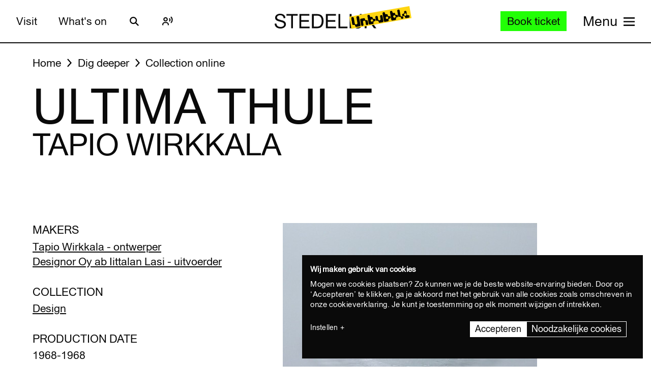

--- FILE ---
content_type: text/javascript
request_url: https://widget.enviso.io/build-ts/modern/enviso-auth-resolver-feb2b313.js
body_size: 403
content:
import"./es.iterator.every-b874bb5d.js";import{a5 as e}from"./lit-element-5a533547.js";import{P as s,J as t}from"./json-5ede1f36.js";import{E as r}from"./enviso-base-resolver-570a8de9.js";import{A as i}from"./auth-service-992ed82b.js";class n{constructor(s){this.signInWithAccessToken=function(){var t=e((function*(e){return yield s.signInWithAccessToken(e)}));return function(e){return t.apply(this,arguments)}}(),this.signOut=e((function*(){return yield s.signOut(!0)})),this.isSignedIn=()=>s.isSignedIn$.value}}class o{constructor(){const e=r.resolve().settings,o=r.resolve().language,c=new t,u=new s(c);this.authService=new i(e,o,u),this.publicAuthService=new n(this.authService)}static resolve(){if(o.resolver)return o.resolver;const e=new o;return window.enviso.auth=e.publicAuthService,o.resolver=e}}export{o as E};


--- FILE ---
content_type: text/javascript
request_url: https://widget.enviso.io/build-ts/modern/components/common/enviso-dropdown-menu-element/enviso-dropdown-menu-item-element.js
body_size: 260
content:
import{_ as e}from"../../../enviso-base-resolver-570a8de9.js";import{x as r}from"../../../lit-element-5a533547.js";import{e as t}from"../../../query-assigned-elements-7a69526e.js";import"../../../es.iterator.every-b874bb5d.js";import{E as o}from"../../../enviso-base-element-f6ef1004.js";let s,i=e=>e,m=class extends o{constructor(){super(),this.role="menuitem"}render(){return super.applyStyle(r(s||(s=i`<style>:host{display:block;background:#fff;line-height:2em;padding:.5em 1em;color:#444;cursor:pointer;text-align:left;min-width:8em}:host(:hover){background:#eee}</style><slot></slot>`)))}};m=e([t("enviso-dropdown-menu-item")],m);export{m as EnvisoDropDownMenuItemElement};


--- FILE ---
content_type: text/javascript
request_url: https://widget.enviso.io/build-ts/modern/keyed-b9c30e1e.js
body_size: 10
content:
import{a2 as e}from"./lit-element-5a533547.js";import{e as t,i as r}from"./enviso-base-element-f6ef1004.js";import{a as s}from"./directive-helpers-213b9ad6.js";
/**
 * @license
 * Copyright 2021 Google LLC
 * SPDX-License-Identifier: BSD-3-Clause
 */const i=t(class extends r{constructor(){super(...arguments),this.key=e}render(e,t){return this.key=e,t}update(e,[t,r]){return t!==this.key&&(s(e),this.key=t),r}});export{i};


--- FILE ---
content_type: text/javascript
request_url: https://widget.enviso.io/build-ts/modern/components/cross-sell/enviso-highlighted-cross-sell-element.js
body_size: 1343
content:
import{x as e}from"../../lit-element-5a533547.js";import{_ as s}from"../../enviso-base-resolver-570a8de9.js";import{E as o}from"../../enviso-base-element-f6ef1004.js";import{e as t}from"../../query-assigned-elements-7a69526e.js";import{n as i}from"../../property-b5f76130.js";import"../../es.iterator.every-b874bb5d.js";import"../../enviso-cross-sell-offer-card-element-a0fc9f4a.js";import{CROSS_SELL_EVENT_REMOVE_RESERVATION as r,CROSS_SELL_EVENT_RESERVATION_CREATED as l,CROSS_SELL_EVENT_RESERVATIONS_CLEARED as n}from"./events/cross-sell-events.js";import"../../event-9b6e26ba.js";import"../../state-c2a9e7ec.js";import"../../ticketing-widget-api-service-2f12e02a.js";import"../../web.url.to-json-23e78ec9.js";import"../../web.url-search-params.size-f6859486.js";import"../../array-sort-a0aee397.js";import"../../auth-service-992ed82b.js";import"../../ui-helper-ff6156f1.js";import"../../json-5ede1f36.js";import"../../checkout-steps-74f036a5.js";import"../../rest-service-bb823dc8.js";import"../payment/redirect-result.js";import"../../es.string.search-f854ed19.js";import"../../ui-helpers-ede1f33a.js";import"../../enviso-auth-resolver-feb2b313.js";import"../../enviso-element-decorators-f0477d7a.js";import"../../ui-helpers-e69d6bf6.js";import"../../ticketing-widget-view-55c885eb.js";import"../../es.promise.finally-740e37b1.js";import"../common/enviso-tickets/enviso-offer-info-dialog-element.js";import"../../until-fe4f8aab.js";import"../../directive-helpers-213b9ad6.js";import"../../async-directive-7845478a.js";import"../common/enviso-loader-element.js";import"../common/enviso-icon-element.js";import"../common/enviso-dialog-element.js";import"../../class-map-66f9a99a.js";import"../common/enviso-button-element.js";import"../common/enviso-tab-context-element.js";import"../errors/enviso-error-element.js";import"../../navigation-error-ef7edb64.js";import"../common/enviso-loader-overlay-element.js";import"../common/enviso-tickets/enviso-timeslot-element.js";import"../common/enviso-tickets/enviso-ticket-selection-step-element.js";import"../common/enviso-tickets/enviso-ticket-selection-element.js";import"../../basket-analytics-helper-3afd8b02.js";import"../common/enviso-tickets/enviso-ticket-item-element.js";import"../common/enviso-numeric-up-down-element.js";import"../../live-b6a2e2e7.js";import"../../debounce-58724905.js";import"../common/enviso-responsive-element.js";import"../common/enviso-notice-element.js";import"../common/enviso-select-element.js";import"../basket/enviso-individual-visitor-info-element.js";import"../basket/enviso-dynamic-form-element.js";import"../../ui-helpers-be4e5593.js";import"../common/enviso-textbox-element.js";import"../common/enviso-flag-element.js";import"../common/enviso-textarea-element.js";import"../common/enviso-date-element.js";import"../../if-defined-87f88077.js";import"../../time-4ec4853e.js";import"../common/enviso-radio-element.js";import"../common/enviso-country-select-element.js";import"../../es.array.sort-97998aee.js";import"../common/enviso-multi-checkbox-element.js";import"../common/enviso-checkbox-element.js";let m,a,c,p,v,d,f=e=>e,j=class extends o{constructor(){super(...arguments),this.enableCrossSellReservation=!1}render(){return super.applyStyle(e(m||(m=f`<style>:host{display:block}.enviso-cross-sell-offeroverview{display:flex;flex-wrap:wrap;align-items:stretch;gap:1em;margin-top:1em}.enviso-cross-sell__title{font-weight:700;padding-bottom:1em}</style>${0}`),this.crossSellController.highLightedCrossSellOffers.length?e(a||(a=f`<div data-testid="enviso-highlighted-cross-sell-items"><span data-testid="enviso-cross-sell-items-title" class="enviso-cross-sell__title">${0}</span> ${0}<div data-testid="enviso-cross-sell-offer-overview" class="enviso-cross-sell-offeroverview">${0}</div></div>`),this.t("Book your additional products here:"),this.crossSellController.shouldShowInvalidOfferPeriodNotice()?e(c||(c=f`<enviso-notice>${0}</enviso-notice>`),this.t("This offer is not available on the date you selected.")):e(p||(p=f``)),this.crossSellController.highLightedCrossSellOffers.map((s=>e(v||(v=f`<enviso-cross-sell-offer-card data-testid="enviso-cross-sell-offer-${0}" .offer="${0}" .enableReservation="${0}" .crossSellController="${0}" .showSoldout="${0}"></enviso-cross-sell-offer-card>`),s.id,s,this.enableCrossSellReservation,this.crossSellController,!1)))):e(d||(d=f``))))}connectedCallback(){var e;super.connectedCallback(),null===(e=this.crossSellController)||void 0===e||e.fetchHighLightedCrossSellOffersDetailsOffersDetails(this.language.code).then((()=>this.requestUpdate())),this.crossSellController.addEventListener(r,(()=>this.requestUpdate())),this.crossSellController.addEventListener(l,(()=>this.requestUpdate())),this.crossSellController.addEventListener(n,(()=>this.requestUpdate()))}disconnectedCallback(){this.crossSellController.removeEventListener(r,(()=>this.requestUpdate())),this.crossSellController.removeEventListener(l,(()=>this.requestUpdate())),this.crossSellController.removeEventListener(n,(()=>this.requestUpdate())),super.disconnectedCallback()}};s([i({type:Object})],j.prototype,"crossSellController",void 0),s([i({type:Boolean})],j.prototype,"enableCrossSellReservation",void 0),j=s([t("enviso-highlighted-cross-sells-offers")],j);export{j as EnvisoHighLightCrossSellOfferssElement};


--- FILE ---
content_type: text/javascript
request_url: https://widget.enviso.io/build-ts/modern/components/common/enviso-style-element.js
body_size: 280
content:
import{_ as e,E as s}from"../../enviso-base-resolver-570a8de9.js";import{a4 as t,x as r}from"../../lit-element-5a533547.js";import{e as o}from"../../query-assigned-elements-7a69526e.js";import{n as i}from"../../property-b5f76130.js";import"../../es.iterator.every-b874bb5d.js";let n,l=e=>e,a=class extends t{constructor(){super(),this.stylingService=s.resolve().styling}render(){return r(n||(n=l`<style>:host{display:none}</style><slot></slot>`))}connectedCallback(){super.connectedCallback(),this.registerCss()}registerCss(){const e=this.innerText;this.stylingService.addCss(e,this.for)}};e([i({type:String})],a.prototype,"for",void 0),a=e([o("enviso-style")],a);export{a as EnvisoStyleElement};


--- FILE ---
content_type: text/javascript
request_url: https://widget.enviso.io/build-ts/modern/enviso-base-resolver-570a8de9.js
body_size: 30201
content:
import{S as t,g as e,a as n}from"./es.iterator.every-b874bb5d.js";import{_ as r,M as s,h as i,k as a,C as o,a as u,c as l,N as c,O as h,o as d,b as m,P as f,Q as y,R as g,S as p,T as w,G as v,U as S,V as T,W as k,X as E,Y as O,Z as b,w as M,r as D,i as N,$ as I,g as _,a0 as A,n as C}from"./lit-element-5a533547.js";function x(t,e,n,r){var s,i=arguments.length,a=i<3?e:null===r?r=Object.getOwnPropertyDescriptor(e,n):r;if("object"==typeof Reflect&&"function"==typeof Reflect.decorate)a=Reflect.decorate(t,e,n,r);else for(var o=t.length-1;o>=0;o--)(s=t[o])&&(a=(i<3?s(a):i>3?s(e,n,a):s(e,n))||a);return i>3&&a&&Object.defineProperty(e,n,a),a}function L(t,e){let n;if((t=t.trim()).startsWith("#")){n=`rgba(${parseInt(t.substring(1,3),16)}, ${parseInt(t.substring(3,5),16)}, ${parseInt(t.substring(5,7),16)}, ${e})`}else{const r=/rgb\((\d{1,3}), (\d{1,3}), (\d{1,3})\)/i.exec(t);n=r?`rgba(${r[1]}, ${r[2]}, ${r[3]}, ${e})`:`rgba(17, 57, 116, ${e})`}return n}function $(){return Math.floor(65536*(1+Math.random())).toString(16).substring(1)}function R(){return $()+$()+"-"+$()+"-"+$()+"-"+$()+"-"+$()+$()+$()}"function"==typeof SuppressedError&&SuppressedError;const F='a[href], area[href], input:not([disabled]), select:not([disabled]), textarea:not([disabled]), button:not([disabled]), [tabindex]:not([tabindex="-1"])';function V(t,e,n,r=!1){const s=[];if(r&&e(t)&&(s.push(t),n))return s;if(t.hasChildNodes())for(let r=0,i=t.children.length;r<i;++r){const i=V(t.children[r],e,n,!0);if(s.push(...i),0!==i.length&&n)return s}if(t.shadowRoot){const r=W(t.shadowRoot,e,n);if(s.push(...r),0!==r.length&&n)return s}if("SLOT"===t.nodeName){let r;r=t.assignedElements?t.assignedElements():t.__shady_assignedNodes().filter((t=>t instanceof HTMLElement));for(let t=0,i=r.length;t<i;++t){const i=V(r[t],e,n,!0);if(s.push(...i),0!==i.length&&n)return s}}return s}function W(t,e,n){const r=[];if(!t)return r;for(let s=0,i=t.children.length;s<i;++s){const i=V(t.children[s],e,n,!0);if(r.push(...i),0!==i.length&&n)return r}return r}function Z(){let t=document.activeElement;if(t){for(;t.shadowRoot&&t.shadowRoot.activeElement;)t=t.shadowRoot.activeElement;return t}}function P(){let t=0,e=0;return window.innerWidth?(t=window.innerWidth,e=window.innerHeight):document.documentElement&&document.documentElement.clientWidth?(t=document.documentElement.clientWidth,e=document.documentElement.clientHeight):(t=document.getElementsByTagName("body")[0].clientWidth,e=document.getElementsByTagName("body")[0].clientHeight),{width:t,height:e}}function z(t){["orientationchange","resize"].forEach((e=>{window.addEventListener(e,t)}))}function U(t){["orientationchange","resize"].forEach((e=>{window.removeEventListener(e,t)}))}function j(t){const e=t.offsetTop-(window.scrollY||window.pageYOffset||document.body.scrollTop),n=t.offsetLeft,r=P();return{fromTop:e,fromRight:r.width-n+t.offsetWidth,fromLeft:n,fromBottom:r.height-e+t.offsetHeight}}function H(t){const e=Object.getPrototypeOf(t),n=e?H(e):[];return[...new Set(Object.getOwnPropertyNames(t).concat(n))]}function q(t,e){if("object"!=typeof t||null===t)return t;if(t instanceof Set)return new Set(Array.from(t,(t=>q(t,e))));if(t instanceof Map)return new Map(Array.from(t,(([t,n])=>[t,q(n,e)])));if(t instanceof Date)return new Date(t);if(t instanceof RegExp)return new RegExp(t.source,t.flags);const n=Array.isArray(t)?[]:{},r=new Set,s=Object.getPrototypeOf(t);null!==s&&Object.setPrototypeOf(n,s);for(const e in Object(t))"constructor"!==e&&Object.prototype.hasOwnProperty.call(t,e)&&r.add(e);return Array.from(r).reduce(((n,r)=>{const s=e?e(r,t[r]):t[r];return Object.assign(n,{[r]:q(s,e)})}),n)}class Y{constructor(){this.listeners={}}addEventListener(t,e){t in this.listeners||(this.listeners[t]=[]),this.listeners[t].push(e)}dispatchEvent(t){if(!(t.type in this.listeners))return!0;const e=this.listeners[t.type].slice();for(let n=0,r=e.length;n<r;n++)e[n].call(this,t);return!t.defaultPrevented}fireEvent(t,e){if(t){const n={};e&&(n.detail=e),this.dispatchEvent(new CustomEvent(t,n))}}removeEventListener(t,e){if(!(t in this.listeners))return;const n=this.listeners[t];for(let t=0,r=n.length;t<r;t++)if(n[t]===e)return void n.splice(t,1)}removeAllListeners(t){t?this.listeners[t]=[]:this.listeners={}}}class J extends Error{}class G extends J{constructor(t){super(`Invalid DateTime: ${t.toMessage()}`)}}class K extends J{constructor(t){super(`Invalid Interval: ${t.toMessage()}`)}}class B extends J{constructor(t){super(`Invalid Duration: ${t.toMessage()}`)}}class Q extends J{}class X extends J{constructor(t){super(`Invalid unit ${t}`)}}class tt extends J{}class et extends J{constructor(){super("Zone is an abstract class")}}const nt="numeric",rt="short",st="long",it={year:nt,month:nt,day:nt},at={year:nt,month:rt,day:nt},ot={year:nt,month:rt,day:nt,weekday:rt},ut={year:nt,month:st,day:nt},lt={year:nt,month:st,day:nt,weekday:st},ct={hour:nt,minute:nt},ht={hour:nt,minute:nt,second:nt},dt={hour:nt,minute:nt,second:nt,timeZoneName:rt},mt={hour:nt,minute:nt,second:nt,timeZoneName:st},ft={hour:nt,minute:nt,hourCycle:"h23"},yt={hour:nt,minute:nt,second:nt,hourCycle:"h23"},gt={hour:nt,minute:nt,second:nt,hourCycle:"h23",timeZoneName:rt},pt={hour:nt,minute:nt,second:nt,hourCycle:"h23",timeZoneName:st},wt={year:nt,month:nt,day:nt,hour:nt,minute:nt},vt={year:nt,month:nt,day:nt,hour:nt,minute:nt,second:nt},St={year:nt,month:rt,day:nt,hour:nt,minute:nt},Tt={year:nt,month:rt,day:nt,hour:nt,minute:nt,second:nt},kt={year:nt,month:rt,day:nt,weekday:rt,hour:nt,minute:nt},Et={year:nt,month:st,day:nt,hour:nt,minute:nt,timeZoneName:rt},Ot={year:nt,month:st,day:nt,hour:nt,minute:nt,second:nt,timeZoneName:rt},bt={year:nt,month:st,day:nt,weekday:st,hour:nt,minute:nt,timeZoneName:st},Mt={year:nt,month:st,day:nt,weekday:st,hour:nt,minute:nt,second:nt,timeZoneName:st};class Dt{get type(){throw new et}get name(){throw new et}get ianaName(){return this.name}get isUniversal(){throw new et}offsetName(t,e){throw new et}formatOffset(t,e){throw new et}offset(t){throw new et}equals(t){throw new et}get isValid(){throw new et}}let Nt=null;class It extends Dt{static get instance(){return null===Nt&&(Nt=new It),Nt}get type(){return"system"}get name(){return(new Intl.DateTimeFormat).resolvedOptions().timeZone}get isUniversal(){return!1}offsetName(t,{format:e,locale:n}){return Ge(t,e,n)}formatOffset(t,e){return Xe(this.offset(t),e)}offset(t){return-new Date(t).getTimezoneOffset()}equals(t){return"system"===t.type}get isValid(){return!0}}let _t={};const At={year:0,month:1,day:2,era:3,hour:4,minute:5,second:6};let Ct={};class xt extends Dt{static create(t){return Ct[t]||(Ct[t]=new xt(t)),Ct[t]}static resetCache(){Ct={},_t={}}static isValidSpecifier(t){return this.isValidZone(t)}static isValidZone(t){if(!t)return!1;try{return new Intl.DateTimeFormat("en-US",{timeZone:t}).format(),!0}catch(t){return!1}}constructor(t){super(),this.zoneName=t,this.valid=xt.isValidZone(t)}get type(){return"iana"}get name(){return this.zoneName}get isUniversal(){return!1}offsetName(t,{format:e,locale:n}){return Ge(t,e,n,this.name)}formatOffset(t,e){return Xe(this.offset(t),e)}offset(t){const e=new Date(t);if(isNaN(e))return NaN;const n=(r=this.name,_t[r]||(_t[r]=new Intl.DateTimeFormat("en-US",{hour12:!1,timeZone:r,year:"numeric",month:"2-digit",day:"2-digit",hour:"2-digit",minute:"2-digit",second:"2-digit",era:"short"})),_t[r]);var r;let[s,i,a,o,u,l,c]=n.formatToParts?function(t,e){const n=t.formatToParts(e),r=[];for(let t=0;t<n.length;t++){const{type:e,value:s}=n[t],i=At[e];"era"===e?r[i]=s:Ne(i)||(r[i]=parseInt(s,10))}return r}(n,e):function(t,e){const n=t.format(e).replace(/\u200E/g,""),r=/(\d+)\/(\d+)\/(\d+) (AD|BC),? (\d+):(\d+):(\d+)/.exec(n),[,s,i,a,o,u,l,c]=r;return[a,s,i,o,u,l,c]}(n,e);"BC"===o&&(s=1-Math.abs(s));let h=+e;const d=h%1e3;return h-=d>=0?d:1e3+d,(He({year:s,month:i,day:a,hour:24===u?0:u,minute:l,second:c,millisecond:0})-h)/6e4}equals(t){return"iana"===t.type&&t.name===this.name}get isValid(){return this.valid}}let Lt={};let $t={};function Rt(t,e={}){const n=JSON.stringify([t,e]);let r=$t[n];return r||(r=new Intl.DateTimeFormat(t,e),$t[n]=r),r}let Ft={};let Vt={};let Wt=null;let Zt={};function Pt(t){return Zt[t]||(Zt[t]=new Intl.DateTimeFormat(t).resolvedOptions()),Zt[t]}let zt={};function Ut(t,e,n,r){const s=t.listingMode();return"error"===s?null:"en"===s?n(e):r(e)}class jt{constructor(t,e,n){this.padTo=n.padTo||0,this.floor=n.floor||!1;const{padTo:r,floor:s,...i}=n;if(!e||Object.keys(i).length>0){const e={useGrouping:!1,...n};n.padTo>0&&(e.minimumIntegerDigits=n.padTo),this.inf=function(t,e={}){const n=JSON.stringify([t,e]);let r=Ft[n];return r||(r=new Intl.NumberFormat(t,e),Ft[n]=r),r}(t,e)}}format(t){if(this.inf){const e=this.floor?Math.floor(t):t;return this.inf.format(e)}return Fe(this.floor?Math.floor(t):Pe(t,3),this.padTo)}}class Ht{constructor(t,e,n){let r;if(this.opts=n,this.originalZone=void 0,this.opts.timeZone)this.dt=t;else if("fixed"===t.zone.type){const e=t.offset/60*-1,n=e>=0?`Etc/GMT+${e}`:`Etc/GMT${e}`;0!==t.offset&&xt.create(n).valid?(r=n,this.dt=t):(r="UTC",this.dt=0===t.offset?t:t.setZone("UTC").plus({minutes:t.offset}),this.originalZone=t.zone)}else"system"===t.zone.type?this.dt=t:"iana"===t.zone.type?(this.dt=t,r=t.zone.name):(r="UTC",this.dt=t.setZone("UTC").plus({minutes:t.offset}),this.originalZone=t.zone);const s={...this.opts};s.timeZone=s.timeZone||r,this.dtf=Rt(e,s)}format(){return this.originalZone?this.formatToParts().map((({value:t})=>t)).join(""):this.dtf.format(this.dt.toJSDate())}formatToParts(){const t=this.dtf.formatToParts(this.dt.toJSDate());return this.originalZone?t.map((t=>{if("timeZoneName"===t.type){const e=this.originalZone.offsetName(this.dt.ts,{locale:this.dt.locale,format:this.opts.timeZoneName});return{...t,value:e}}return t})):t}resolvedOptions(){return this.dtf.resolvedOptions()}}class qt{constructor(t,e,n){this.opts={style:"long",...n},!e&&Ae()&&(this.rtf=function(t,e={}){const{base:n,...r}=e,s=JSON.stringify([t,r]);let i=Vt[s];return i||(i=new Intl.RelativeTimeFormat(t,e),Vt[s]=i),i}(t,n))}format(t,e){return this.rtf?this.rtf.format(t,e):function(t,e,n="always",r=!1){const s={years:["year","yr."],quarters:["quarter","qtr."],months:["month","mo."],weeks:["week","wk."],days:["day","day","days"],hours:["hour","hr."],minutes:["minute","min."],seconds:["second","sec."]},i=-1===["hours","minutes","seconds"].indexOf(t);if("auto"===n&&i){const n="days"===t;switch(e){case 1:return n?"tomorrow":`next ${s[t][0]}`;case-1:return n?"yesterday":`last ${s[t][0]}`;case 0:return n?"today":`this ${s[t][0]}`}}const a=Object.is(e,-0)||e<0,o=Math.abs(e),u=1===o,l=s[t],c=r?u?l[1]:l[2]||l[1]:u?s[t][0]:t;return a?`${o} ${c} ago`:`in ${o} ${c}`}(e,t,this.opts.numeric,"long"!==this.opts.style)}formatToParts(t,e){return this.rtf?this.rtf.formatToParts(t,e):[]}}const Yt={firstDay:1,minimalDays:4,weekend:[6,7]};class Jt{static fromOpts(t){return Jt.create(t.locale,t.numberingSystem,t.outputCalendar,t.weekSettings,t.defaultToEN)}static create(t,e,n,r,s=!1){const i=t||de.defaultLocale,a=i||(s?"en-US":Wt||(Wt=(new Intl.DateTimeFormat).resolvedOptions().locale,Wt)),o=e||de.defaultNumberingSystem,u=n||de.defaultOutputCalendar,l=$e(r)||de.defaultWeekSettings;return new Jt(a,o,u,l,i)}static resetCache(){Wt=null,$t={},Ft={},Vt={},Zt={}}static fromObject({locale:t,numberingSystem:e,outputCalendar:n,weekSettings:r}={}){return Jt.create(t,e,n,r)}constructor(t,e,n,r,s){const[i,a,o]=function(t){const e=t.indexOf("-x-");-1!==e&&(t=t.substring(0,e));const n=t.indexOf("-u-");if(-1===n)return[t];{let e,r;try{e=Rt(t).resolvedOptions(),r=t}catch(s){const i=t.substring(0,n);e=Rt(i).resolvedOptions(),r=i}const{numberingSystem:s,calendar:i}=e;return[r,s,i]}}(t);this.locale=i,this.numberingSystem=e||a||null,this.outputCalendar=n||o||null,this.weekSettings=r,this.intl=function(t,e,n){return n||e?(t.includes("-u-")||(t+="-u"),n&&(t+=`-ca-${n}`),e&&(t+=`-nu-${e}`),t):t}(this.locale,this.numberingSystem,this.outputCalendar),this.weekdaysCache={format:{},standalone:{}},this.monthsCache={format:{},standalone:{}},this.meridiemCache=null,this.eraCache={},this.specifiedLocale=s,this.fastNumbersCached=null}get fastNumbers(){var t;return null==this.fastNumbersCached&&(this.fastNumbersCached=(!(t=this).numberingSystem||"latn"===t.numberingSystem)&&("latn"===t.numberingSystem||!t.locale||t.locale.startsWith("en")||"latn"===Pt(t.locale).numberingSystem)),this.fastNumbersCached}listingMode(){const t=this.isEnglish(),e=!(null!==this.numberingSystem&&"latn"!==this.numberingSystem||null!==this.outputCalendar&&"gregory"!==this.outputCalendar);return t&&e?"en":"intl"}clone(t){return t&&0!==Object.getOwnPropertyNames(t).length?Jt.create(t.locale||this.specifiedLocale,t.numberingSystem||this.numberingSystem,t.outputCalendar||this.outputCalendar,$e(t.weekSettings)||this.weekSettings,t.defaultToEN||!1):this}redefaultToEN(t={}){return this.clone({...t,defaultToEN:!0})}redefaultToSystem(t={}){return this.clone({...t,defaultToEN:!1})}months(t,e=!1){return Ut(this,t,sn,(()=>{const n=e?{month:t,day:"numeric"}:{month:t},r=e?"format":"standalone";return this.monthsCache[r][t]||(this.monthsCache[r][t]=function(t){const e=[];for(let n=1;n<=12;n++){const r=us.utc(2009,n,1);e.push(t(r))}return e}((t=>this.extract(t,n,"month")))),this.monthsCache[r][t]}))}weekdays(t,e=!1){return Ut(this,t,ln,(()=>{const n=e?{weekday:t,year:"numeric",month:"long",day:"numeric"}:{weekday:t},r=e?"format":"standalone";return this.weekdaysCache[r][t]||(this.weekdaysCache[r][t]=function(t){const e=[];for(let n=1;n<=7;n++){const r=us.utc(2016,11,13+n);e.push(t(r))}return e}((t=>this.extract(t,n,"weekday")))),this.weekdaysCache[r][t]}))}meridiems(){return Ut(this,void 0,(()=>cn),(()=>{if(!this.meridiemCache){const t={hour:"numeric",hourCycle:"h12"};this.meridiemCache=[us.utc(2016,11,13,9),us.utc(2016,11,13,19)].map((e=>this.extract(e,t,"dayperiod")))}return this.meridiemCache}))}eras(t){return Ut(this,t,fn,(()=>{const e={era:t};return this.eraCache[t]||(this.eraCache[t]=[us.utc(-40,1,1),us.utc(2017,1,1)].map((t=>this.extract(t,e,"era")))),this.eraCache[t]}))}extract(t,e,n){const r=this.dtFormatter(t,e).formatToParts().find((t=>t.type.toLowerCase()===n));return r?r.value:null}numberFormatter(t={}){return new jt(this.intl,t.forceSimple||this.fastNumbers,t)}dtFormatter(t,e={}){return new Ht(t,this.intl,e)}relFormatter(t={}){return new qt(this.intl,this.isEnglish(),t)}listFormatter(t={}){return function(t,e={}){const n=JSON.stringify([t,e]);let r=Lt[n];return r||(r=new Intl.ListFormat(t,e),Lt[n]=r),r}(this.intl,t)}isEnglish(){return"en"===this.locale||"en-us"===this.locale.toLowerCase()||Pt(this.intl).locale.startsWith("en-us")}getWeekSettings(){return this.weekSettings?this.weekSettings:Ce()?function(t){let e=zt[t];if(!e){const n=new Intl.Locale(t);e="getWeekInfo"in n?n.getWeekInfo():n.weekInfo,zt[t]=e}return e}(this.locale):Yt}getStartOfWeek(){return this.getWeekSettings().firstDay}getMinDaysInFirstWeek(){return this.getWeekSettings().minimalDays}getWeekendDays(){return this.getWeekSettings().weekend}equals(t){return this.locale===t.locale&&this.numberingSystem===t.numberingSystem&&this.outputCalendar===t.outputCalendar}toString(){return`Locale(${this.locale}, ${this.numberingSystem}, ${this.outputCalendar})`}}let Gt=null;class Kt extends Dt{static get utcInstance(){return null===Gt&&(Gt=new Kt(0)),Gt}static instance(t){return 0===t?Kt.utcInstance:new Kt(t)}static parseSpecifier(t){if(t){const e=t.match(/^utc(?:([+-]\d{1,2})(?::(\d{2}))?)?$/i);if(e)return new Kt(Ke(e[1],e[2]))}return null}constructor(t){super(),this.fixed=t}get type(){return"fixed"}get name(){return 0===this.fixed?"UTC":`UTC${Xe(this.fixed,"narrow")}`}get ianaName(){return 0===this.fixed?"Etc/UTC":`Etc/GMT${Xe(-this.fixed,"narrow")}`}offsetName(){return this.name}formatOffset(t,e){return Xe(this.fixed,e)}get isUniversal(){return!0}offset(){return this.fixed}equals(t){return"fixed"===t.type&&t.fixed===this.fixed}get isValid(){return!0}}class Bt extends Dt{constructor(t){super(),this.zoneName=t}get type(){return"invalid"}get name(){return this.zoneName}get isUniversal(){return!1}offsetName(){return null}formatOffset(){return""}offset(){return NaN}equals(){return!1}get isValid(){return!1}}function Qt(t,e){if(Ne(t)||null===t)return e;if(t instanceof Dt)return t;if("string"==typeof t){const n=t.toLowerCase();return"default"===n?e:"local"===n||"system"===n?It.instance:"utc"===n||"gmt"===n?Kt.utcInstance:Kt.parseSpecifier(n)||xt.create(t)}return Ie(t)?Kt.instance(t):"object"==typeof t&&"offset"in t&&"function"==typeof t.offset?t:new Bt(t)}const Xt={arab:"[٠-٩]",arabext:"[۰-۹]",bali:"[᭐-᭙]",beng:"[০-৯]",deva:"[०-९]",fullwide:"[０-９]",gujr:"[૦-૯]",hanidec:"[〇|一|二|三|四|五|六|七|八|九]",khmr:"[០-៩]",knda:"[೦-೯]",laoo:"[໐-໙]",limb:"[᥆-᥏]",mlym:"[൦-൯]",mong:"[᠐-᠙]",mymr:"[၀-၉]",orya:"[୦-୯]",tamldec:"[௦-௯]",telu:"[౦-౯]",thai:"[๐-๙]",tibt:"[༠-༩]",latn:"\\d"},te={arab:[1632,1641],arabext:[1776,1785],bali:[6992,7001],beng:[2534,2543],deva:[2406,2415],fullwide:[65296,65303],gujr:[2790,2799],khmr:[6112,6121],knda:[3302,3311],laoo:[3792,3801],limb:[6470,6479],mlym:[3430,3439],mong:[6160,6169],mymr:[4160,4169],orya:[2918,2927],tamldec:[3046,3055],telu:[3174,3183],thai:[3664,3673],tibt:[3872,3881]},ee=Xt.hanidec.replace(/[\[|\]]/g,"").split("");let ne={};function re({numberingSystem:t},e=""){const n=t||"latn";return ne[n]||(ne[n]={}),ne[n][e]||(ne[n][e]=new RegExp(`${Xt[n]}${e}`)),ne[n][e]}let se,ie=()=>Date.now(),ae="system",oe=null,ue=null,le=null,ce=60,he=null;class de{static get now(){return ie}static set now(t){ie=t}static set defaultZone(t){ae=t}static get defaultZone(){return Qt(ae,It.instance)}static get defaultLocale(){return oe}static set defaultLocale(t){oe=t}static get defaultNumberingSystem(){return ue}static set defaultNumberingSystem(t){ue=t}static get defaultOutputCalendar(){return le}static set defaultOutputCalendar(t){le=t}static get defaultWeekSettings(){return he}static set defaultWeekSettings(t){he=$e(t)}static get twoDigitCutoffYear(){return ce}static set twoDigitCutoffYear(t){ce=t%100}static get throwOnInvalid(){return se}static set throwOnInvalid(t){se=t}static resetCaches(){Jt.resetCache(),xt.resetCache(),us.resetCache(),ne={}}}class me{constructor(t,e){this.reason=t,this.explanation=e}toMessage(){return this.explanation?`${this.reason}: ${this.explanation}`:this.reason}}const fe=[0,31,59,90,120,151,181,212,243,273,304,334],ye=[0,31,60,91,121,152,182,213,244,274,305,335];function ge(t,e){return new me("unit out of range",`you specified ${e} (of type ${typeof e}) as a ${t}, which is invalid`)}function pe(t,e,n){const r=new Date(Date.UTC(t,e-1,n));t<100&&t>=0&&r.setUTCFullYear(r.getUTCFullYear()-1900);const s=r.getUTCDay();return 0===s?7:s}function we(t,e,n){return n+(ze(t)?ye:fe)[e-1]}function ve(t,e){const n=ze(t)?ye:fe,r=n.findIndex((t=>t<e));return{month:r+1,day:e-n[r]}}function Se(t,e){return(t-e+7)%7+1}function Te(t,e=4,n=1){const{year:r,month:s,day:i}=t,a=we(r,s,i),o=Se(pe(r,s,i),n);let u,l=Math.floor((a-o+14-e)/7);return l<1?(u=r-1,l=Ye(u,e,n)):l>Ye(r,e,n)?(u=r+1,l=1):u=r,{weekYear:u,weekNumber:l,weekday:o,...tn(t)}}function ke(t,e=4,n=1){const{weekYear:r,weekNumber:s,weekday:i}=t,a=Se(pe(r,1,e),n),o=Ue(r);let u,l=7*s+i-a-7+e;l<1?(u=r-1,l+=Ue(u)):l>o?(u=r+1,l-=Ue(r)):u=r;const{month:c,day:h}=ve(u,l);return{year:u,month:c,day:h,...tn(t)}}function Ee(t){const{year:e,month:n,day:r}=t;return{year:e,ordinal:we(e,n,r),...tn(t)}}function Oe(t){const{year:e,ordinal:n}=t,{month:r,day:s}=ve(e,n);return{year:e,month:r,day:s,...tn(t)}}function be(t,e){if(!Ne(t.localWeekday)||!Ne(t.localWeekNumber)||!Ne(t.localWeekYear)){if(!Ne(t.weekday)||!Ne(t.weekNumber)||!Ne(t.weekYear))throw new Q("Cannot mix locale-based week fields with ISO-based week fields");return Ne(t.localWeekday)||(t.weekday=t.localWeekday),Ne(t.localWeekNumber)||(t.weekNumber=t.localWeekNumber),Ne(t.localWeekYear)||(t.weekYear=t.localWeekYear),delete t.localWeekday,delete t.localWeekNumber,delete t.localWeekYear,{minDaysInFirstWeek:e.getMinDaysInFirstWeek(),startOfWeek:e.getStartOfWeek()}}return{minDaysInFirstWeek:4,startOfWeek:1}}function Me(t){const e=_e(t.year),n=Re(t.month,1,12),r=Re(t.day,1,je(t.year,t.month));return e?n?!r&&ge("day",t.day):ge("month",t.month):ge("year",t.year)}function De(t){const{hour:e,minute:n,second:r,millisecond:s}=t,i=Re(e,0,23)||24===e&&0===n&&0===r&&0===s,a=Re(n,0,59),o=Re(r,0,59),u=Re(s,0,999);return i?a?o?!u&&ge("millisecond",s):ge("second",r):ge("minute",n):ge("hour",e)}function Ne(t){return void 0===t}function Ie(t){return"number"==typeof t}function _e(t){return"number"==typeof t&&t%1==0}function Ae(){try{return"undefined"!=typeof Intl&&!!Intl.RelativeTimeFormat}catch(t){return!1}}function Ce(){try{return"undefined"!=typeof Intl&&!!Intl.Locale&&("weekInfo"in Intl.Locale.prototype||"getWeekInfo"in Intl.Locale.prototype)}catch(t){return!1}}function xe(t,e,n){if(0!==t.length)return t.reduce(((t,r)=>{const s=[e(r),r];return t&&n(t[0],s[0])===t[0]?t:s}),null)[1]}function Le(t,e){return Object.prototype.hasOwnProperty.call(t,e)}function $e(t){if(null==t)return null;if("object"!=typeof t)throw new tt("Week settings must be an object");if(!Re(t.firstDay,1,7)||!Re(t.minimalDays,1,7)||!Array.isArray(t.weekend)||t.weekend.some((t=>!Re(t,1,7))))throw new tt("Invalid week settings");return{firstDay:t.firstDay,minimalDays:t.minimalDays,weekend:Array.from(t.weekend)}}function Re(t,e,n){return _e(t)&&t>=e&&t<=n}function Fe(t,e=2){let n;return n=t<0?"-"+(""+-t).padStart(e,"0"):(""+t).padStart(e,"0"),n}function Ve(t){return Ne(t)||null===t||""===t?void 0:parseInt(t,10)}function We(t){return Ne(t)||null===t||""===t?void 0:parseFloat(t)}function Ze(t){if(!Ne(t)&&null!==t&&""!==t){const e=1e3*parseFloat("0."+t);return Math.floor(e)}}function Pe(t,e,n=!1){const r=10**e;return(n?Math.trunc:Math.round)(t*r)/r}function ze(t){return t%4==0&&(t%100!=0||t%400==0)}function Ue(t){return ze(t)?366:365}function je(t,e){const n=function(t,e){return t-e*Math.floor(t/e)}(e-1,12)+1;return 2===n?ze(t+(e-n)/12)?29:28:[31,null,31,30,31,30,31,31,30,31,30,31][n-1]}function He(t){let e=Date.UTC(t.year,t.month-1,t.day,t.hour,t.minute,t.second,t.millisecond);return t.year<100&&t.year>=0&&(e=new Date(e),e.setUTCFullYear(t.year,t.month-1,t.day)),+e}function qe(t,e,n){return-Se(pe(t,1,e),n)+e-1}function Ye(t,e=4,n=1){const r=qe(t,e,n),s=qe(t+1,e,n);return(Ue(t)-r+s)/7}function Je(t){return t>99?t:t>de.twoDigitCutoffYear?1900+t:2e3+t}function Ge(t,e,n,r=null){const s=new Date(t),i={hourCycle:"h23",year:"numeric",month:"2-digit",day:"2-digit",hour:"2-digit",minute:"2-digit"};r&&(i.timeZone=r);const a={timeZoneName:e,...i},o=new Intl.DateTimeFormat(n,a).formatToParts(s).find((t=>"timezonename"===t.type.toLowerCase()));return o?o.value:null}function Ke(t,e){let n=parseInt(t,10);Number.isNaN(n)&&(n=0);const r=parseInt(e,10)||0;return 60*n+(n<0||Object.is(n,-0)?-r:r)}function Be(t){const e=Number(t);if("boolean"==typeof t||""===t||Number.isNaN(e))throw new tt(`Invalid unit value ${t}`);return e}function Qe(t,e){const n={};for(const r in t)if(Le(t,r)){const s=t[r];if(null==s)continue;n[e(r)]=Be(s)}return n}function Xe(t,e){const n=Math.trunc(Math.abs(t/60)),r=Math.trunc(Math.abs(t%60)),s=t>=0?"+":"-";switch(e){case"short":return`${s}${Fe(n,2)}:${Fe(r,2)}`;case"narrow":return`${s}${n}${r>0?`:${r}`:""}`;case"techie":return`${s}${Fe(n,2)}${Fe(r,2)}`;default:throw new RangeError(`Value format ${e} is out of range for property format`)}}function tn(t){return function(t,e){return e.reduce(((e,n)=>(e[n]=t[n],e)),{})}(t,["hour","minute","second","millisecond"])}const en=["January","February","March","April","May","June","July","August","September","October","November","December"],nn=["Jan","Feb","Mar","Apr","May","Jun","Jul","Aug","Sep","Oct","Nov","Dec"],rn=["J","F","M","A","M","J","J","A","S","O","N","D"];function sn(t){switch(t){case"narrow":return[...rn];case"short":return[...nn];case"long":return[...en];case"numeric":return["1","2","3","4","5","6","7","8","9","10","11","12"];case"2-digit":return["01","02","03","04","05","06","07","08","09","10","11","12"];default:return null}}const an=["Monday","Tuesday","Wednesday","Thursday","Friday","Saturday","Sunday"],on=["Mon","Tue","Wed","Thu","Fri","Sat","Sun"],un=["M","T","W","T","F","S","S"];function ln(t){switch(t){case"narrow":return[...un];case"short":return[...on];case"long":return[...an];case"numeric":return["1","2","3","4","5","6","7"];default:return null}}const cn=["AM","PM"],hn=["Before Christ","Anno Domini"],dn=["BC","AD"],mn=["B","A"];function fn(t){switch(t){case"narrow":return[...mn];case"short":return[...dn];case"long":return[...hn];default:return null}}function yn(t,e){let n="";for(const r of t)r.literal?n+=r.val:n+=e(r.val);return n}const gn={D:it,DD:at,DDD:ut,DDDD:lt,t:ct,tt:ht,ttt:dt,tttt:mt,T:ft,TT:yt,TTT:gt,TTTT:pt,f:wt,ff:St,fff:Et,ffff:bt,F:vt,FF:Tt,FFF:Ot,FFFF:Mt};class pn{static create(t,e={}){return new pn(t,e)}static parseFormat(t){let e=null,n="",r=!1;const s=[];for(let i=0;i<t.length;i++){const a=t.charAt(i);"'"===a?(n.length>0&&s.push({literal:r||/^\s+$/.test(n),val:n}),e=null,n="",r=!r):r||a===e?n+=a:(n.length>0&&s.push({literal:/^\s+$/.test(n),val:n}),n=a,e=a)}return n.length>0&&s.push({literal:r||/^\s+$/.test(n),val:n}),s}static macroTokenToFormatOpts(t){return gn[t]}constructor(t,e){this.opts=e,this.loc=t,this.systemLoc=null}formatWithSystemDefault(t,e){null===this.systemLoc&&(this.systemLoc=this.loc.redefaultToSystem());return this.systemLoc.dtFormatter(t,{...this.opts,...e}).format()}dtFormatter(t,e={}){return this.loc.dtFormatter(t,{...this.opts,...e})}formatDateTime(t,e){return this.dtFormatter(t,e).format()}formatDateTimeParts(t,e){return this.dtFormatter(t,e).formatToParts()}formatInterval(t,e){return this.dtFormatter(t.start,e).dtf.formatRange(t.start.toJSDate(),t.end.toJSDate())}resolvedOptions(t,e){return this.dtFormatter(t,e).resolvedOptions()}num(t,e=0){if(this.opts.forceSimple)return Fe(t,e);const n={...this.opts};return e>0&&(n.padTo=e),this.loc.numberFormatter(n).format(t)}formatDateTimeFromString(t,e){const n="en"===this.loc.listingMode(),r=this.loc.outputCalendar&&"gregory"!==this.loc.outputCalendar,s=(e,n)=>this.loc.extract(t,e,n),i=e=>t.isOffsetFixed&&0===t.offset&&e.allowZ?"Z":t.isValid?t.zone.formatOffset(t.ts,e.format):"",a=()=>n?function(t){return cn[t.hour<12?0:1]}(t):s({hour:"numeric",hourCycle:"h12"},"dayperiod"),o=(e,r)=>n?function(t,e){return sn(e)[t.month-1]}(t,e):s(r?{month:e}:{month:e,day:"numeric"},"month"),u=(e,r)=>n?function(t,e){return ln(e)[t.weekday-1]}(t,e):s(r?{weekday:e}:{weekday:e,month:"long",day:"numeric"},"weekday"),l=e=>{const n=pn.macroTokenToFormatOpts(e);return n?this.formatWithSystemDefault(t,n):e},c=e=>n?function(t,e){return fn(e)[t.year<0?0:1]}(t,e):s({era:e},"era");return yn(pn.parseFormat(e),(e=>{switch(e){case"S":return this.num(t.millisecond);case"u":case"SSS":return this.num(t.millisecond,3);case"s":return this.num(t.second);case"ss":return this.num(t.second,2);case"uu":return this.num(Math.floor(t.millisecond/10),2);case"uuu":return this.num(Math.floor(t.millisecond/100));case"m":return this.num(t.minute);case"mm":return this.num(t.minute,2);case"h":return this.num(t.hour%12==0?12:t.hour%12);case"hh":return this.num(t.hour%12==0?12:t.hour%12,2);case"H":return this.num(t.hour);case"HH":return this.num(t.hour,2);case"Z":return i({format:"narrow",allowZ:this.opts.allowZ});case"ZZ":return i({format:"short",allowZ:this.opts.allowZ});case"ZZZ":return i({format:"techie",allowZ:this.opts.allowZ});case"ZZZZ":return t.zone.offsetName(t.ts,{format:"short",locale:this.loc.locale});case"ZZZZZ":return t.zone.offsetName(t.ts,{format:"long",locale:this.loc.locale});case"z":return t.zoneName;case"a":return a();case"d":return r?s({day:"numeric"},"day"):this.num(t.day);case"dd":return r?s({day:"2-digit"},"day"):this.num(t.day,2);case"c":case"E":return this.num(t.weekday);case"ccc":return u("short",!0);case"cccc":return u("long",!0);case"ccccc":return u("narrow",!0);case"EEE":return u("short",!1);case"EEEE":return u("long",!1);case"EEEEE":return u("narrow",!1);case"L":return r?s({month:"numeric",day:"numeric"},"month"):this.num(t.month);case"LL":return r?s({month:"2-digit",day:"numeric"},"month"):this.num(t.month,2);case"LLL":return o("short",!0);case"LLLL":return o("long",!0);case"LLLLL":return o("narrow",!0);case"M":return r?s({month:"numeric"},"month"):this.num(t.month);case"MM":return r?s({month:"2-digit"},"month"):this.num(t.month,2);case"MMM":return o("short",!1);case"MMMM":return o("long",!1);case"MMMMM":return o("narrow",!1);case"y":return r?s({year:"numeric"},"year"):this.num(t.year);case"yy":return r?s({year:"2-digit"},"year"):this.num(t.year.toString().slice(-2),2);case"yyyy":return r?s({year:"numeric"},"year"):this.num(t.year,4);case"yyyyyy":return r?s({year:"numeric"},"year"):this.num(t.year,6);case"G":return c("short");case"GG":return c("long");case"GGGGG":return c("narrow");case"kk":return this.num(t.weekYear.toString().slice(-2),2);case"kkkk":return this.num(t.weekYear,4);case"W":return this.num(t.weekNumber);case"WW":return this.num(t.weekNumber,2);case"n":return this.num(t.localWeekNumber);case"nn":return this.num(t.localWeekNumber,2);case"ii":return this.num(t.localWeekYear.toString().slice(-2),2);case"iiii":return this.num(t.localWeekYear,4);case"o":return this.num(t.ordinal);case"ooo":return this.num(t.ordinal,3);case"q":return this.num(t.quarter);case"qq":return this.num(t.quarter,2);case"X":return this.num(Math.floor(t.ts/1e3));case"x":return this.num(t.ts);default:return l(e)}}))}formatDurationFromString(t,e){const n=t=>{switch(t[0]){case"S":return"millisecond";case"s":return"second";case"m":return"minute";case"h":return"hour";case"d":return"day";case"w":return"week";case"M":return"month";case"y":return"year";default:return null}},r=pn.parseFormat(e),s=r.reduce(((t,{literal:e,val:n})=>e?t:t.concat(n)),[]);return yn(r,(t=>e=>{const r=n(e);return r?this.num(t.get(r),e.length):e})(t.shiftTo(...s.map(n).filter((t=>t)))))}}const wn=/[A-Za-z_+-]{1,256}(?::?\/[A-Za-z0-9_+-]{1,256}(?:\/[A-Za-z0-9_+-]{1,256})?)?/;function vn(...t){const e=t.reduce(((t,e)=>t+e.source),"");return RegExp(`^${e}$`)}function Sn(...t){return e=>t.reduce((([t,n,r],s)=>{const[i,a,o]=s(e,r);return[{...t,...i},a||n,o]}),[{},null,1]).slice(0,2)}function Tn(t,...e){if(null==t)return[null,null];for(const[n,r]of e){const e=n.exec(t);if(e)return r(e)}return[null,null]}function kn(...t){return(e,n)=>{const r={};let s;for(s=0;s<t.length;s++)r[t[s]]=Ve(e[n+s]);return[r,null,n+s]}}const En=/(?:(Z)|([+-]\d\d)(?::?(\d\d))?)/,On=/(\d\d)(?::?(\d\d)(?::?(\d\d)(?:[.,](\d{1,30}))?)?)?/,bn=RegExp(`${On.source}${`(?:${En.source}?(?:\\[(${wn.source})\\])?)?`}`),Mn=RegExp(`(?:T${bn.source})?`),Dn=kn("weekYear","weekNumber","weekDay"),Nn=kn("year","ordinal"),In=RegExp(`${On.source} ?(?:${En.source}|(${wn.source}))?`),_n=RegExp(`(?: ${In.source})?`);function An(t,e,n){const r=t[e];return Ne(r)?n:Ve(r)}function Cn(t,e){return[{hours:An(t,e,0),minutes:An(t,e+1,0),seconds:An(t,e+2,0),milliseconds:Ze(t[e+3])},null,e+4]}function xn(t,e){const n=!t[e]&&!t[e+1],r=Ke(t[e+1],t[e+2]);return[{},n?null:Kt.instance(r),e+3]}function Ln(t,e){return[{},t[e]?xt.create(t[e]):null,e+1]}const $n=RegExp(`^T?${On.source}$`),Rn=/^-?P(?:(?:(-?\d{1,20}(?:\.\d{1,20})?)Y)?(?:(-?\d{1,20}(?:\.\d{1,20})?)M)?(?:(-?\d{1,20}(?:\.\d{1,20})?)W)?(?:(-?\d{1,20}(?:\.\d{1,20})?)D)?(?:T(?:(-?\d{1,20}(?:\.\d{1,20})?)H)?(?:(-?\d{1,20}(?:\.\d{1,20})?)M)?(?:(-?\d{1,20})(?:[.,](-?\d{1,20}))?S)?)?)$/;function Fn(t){const[e,n,r,s,i,a,o,u,l]=t,c="-"===e[0],h=u&&"-"===u[0],d=(t,e=!1)=>void 0!==t&&(e||t&&c)?-t:t;return[{years:d(We(n)),months:d(We(r)),weeks:d(We(s)),days:d(We(i)),hours:d(We(a)),minutes:d(We(o)),seconds:d(We(u),"-0"===u),milliseconds:d(Ze(l),h)}]}const Vn={GMT:0,EDT:-240,EST:-300,CDT:-300,CST:-360,MDT:-360,MST:-420,PDT:-420,PST:-480};function Wn(t,e,n,r,s,i,a){const o={year:2===e.length?Je(Ve(e)):Ve(e),month:nn.indexOf(n)+1,day:Ve(r),hour:Ve(s),minute:Ve(i)};return a&&(o.second=Ve(a)),t&&(o.weekday=t.length>3?an.indexOf(t)+1:on.indexOf(t)+1),o}const Zn=/^(?:(Mon|Tue|Wed|Thu|Fri|Sat|Sun),\s)?(\d{1,2})\s(Jan|Feb|Mar|Apr|May|Jun|Jul|Aug|Sep|Oct|Nov|Dec)\s(\d{2,4})\s(\d\d):(\d\d)(?::(\d\d))?\s(?:(UT|GMT|[ECMP][SD]T)|([Zz])|(?:([+-]\d\d)(\d\d)))$/;function Pn(t){const[,e,n,r,s,i,a,o,u,l,c,h]=t,d=Wn(e,s,r,n,i,a,o);let m;return m=u?Vn[u]:l?0:Ke(c,h),[d,new Kt(m)]}const zn=/^(Mon|Tue|Wed|Thu|Fri|Sat|Sun), (\d\d) (Jan|Feb|Mar|Apr|May|Jun|Jul|Aug|Sep|Oct|Nov|Dec) (\d{4}) (\d\d):(\d\d):(\d\d) GMT$/,Un=/^(Monday|Tuesday|Wednesday|Thursday|Friday|Saturday|Sunday), (\d\d)-(Jan|Feb|Mar|Apr|May|Jun|Jul|Aug|Sep|Oct|Nov|Dec)-(\d\d) (\d\d):(\d\d):(\d\d) GMT$/,jn=/^(Mon|Tue|Wed|Thu|Fri|Sat|Sun) (Jan|Feb|Mar|Apr|May|Jun|Jul|Aug|Sep|Oct|Nov|Dec) ( \d|\d\d) (\d\d):(\d\d):(\d\d) (\d{4})$/;function Hn(t){const[,e,n,r,s,i,a,o]=t;return[Wn(e,s,r,n,i,a,o),Kt.utcInstance]}function qn(t){const[,e,n,r,s,i,a,o]=t;return[Wn(e,o,n,r,s,i,a),Kt.utcInstance]}const Yn=vn(/([+-]\d{6}|\d{4})(?:-?(\d\d)(?:-?(\d\d))?)?/,Mn),Jn=vn(/(\d{4})-?W(\d\d)(?:-?(\d))?/,Mn),Gn=vn(/(\d{4})-?(\d{3})/,Mn),Kn=vn(bn),Bn=Sn((function(t,e){return[{year:An(t,e),month:An(t,e+1,1),day:An(t,e+2,1)},null,e+3]}),Cn,xn,Ln),Qn=Sn(Dn,Cn,xn,Ln),Xn=Sn(Nn,Cn,xn,Ln),tr=Sn(Cn,xn,Ln);const er=Sn(Cn);const nr=vn(/(\d{4})-(\d\d)-(\d\d)/,_n),rr=vn(In),sr=Sn(Cn,xn,Ln);const ir="Invalid Duration",ar={weeks:{days:7,hours:168,minutes:10080,seconds:604800,milliseconds:6048e5},days:{hours:24,minutes:1440,seconds:86400,milliseconds:864e5},hours:{minutes:60,seconds:3600,milliseconds:36e5},minutes:{seconds:60,milliseconds:6e4},seconds:{milliseconds:1e3}},or={years:{quarters:4,months:12,weeks:52,days:365,hours:8760,minutes:525600,seconds:31536e3,milliseconds:31536e6},quarters:{months:3,weeks:13,days:91,hours:2184,minutes:131040,seconds:7862400,milliseconds:78624e5},months:{weeks:4,days:30,hours:720,minutes:43200,seconds:2592e3,milliseconds:2592e6},...ar},ur=365.2425,lr=30.436875,cr={years:{quarters:4,months:12,weeks:52.1775,days:ur,hours:8765.82,minutes:525949.2,seconds:525949.2*60,milliseconds:525949.2*60*1e3},quarters:{months:3,weeks:13.044375,days:91.310625,hours:2191.455,minutes:131487.3,seconds:525949.2*60/4,milliseconds:7889237999.999999},months:{weeks:4.3481250000000005,days:lr,hours:730.485,minutes:43829.1,seconds:2629746,milliseconds:2629746e3},...ar},hr=["years","quarters","months","weeks","days","hours","minutes","seconds","milliseconds"],dr=hr.slice(0).reverse();function mr(t,e,n=!1){const r={values:n?e.values:{...t.values,...e.values||{}},loc:t.loc.clone(e.loc),conversionAccuracy:e.conversionAccuracy||t.conversionAccuracy,matrix:e.matrix||t.matrix};return new gr(r)}function fr(t,e){let n=e.milliseconds??0;for(const r of dr.slice(1))e[r]&&(n+=e[r]*t[r].milliseconds);return n}function yr(t,e){const n=fr(t,e)<0?-1:1;hr.reduceRight(((r,s)=>{if(Ne(e[s]))return r;if(r){const i=e[r]*n,a=t[s][r],o=Math.floor(i/a);e[s]+=o*n,e[r]-=o*a*n}return s}),null),hr.reduce(((n,r)=>{if(Ne(e[r]))return n;if(n){const s=e[n]%1;e[n]-=s,e[r]+=s*t[n][r]}return r}),null)}class gr{constructor(t){const e="longterm"===t.conversionAccuracy||!1;let n=e?cr:or;t.matrix&&(n=t.matrix),this.values=t.values,this.loc=t.loc||Jt.create(),this.conversionAccuracy=e?"longterm":"casual",this.invalid=t.invalid||null,this.matrix=n,this.isLuxonDuration=!0}static fromMillis(t,e){return gr.fromObject({milliseconds:t},e)}static fromObject(t,e={}){if(null==t||"object"!=typeof t)throw new tt("Duration.fromObject: argument expected to be an object, got "+(null===t?"null":typeof t));return new gr({values:Qe(t,gr.normalizeUnit),loc:Jt.fromObject(e),conversionAccuracy:e.conversionAccuracy,matrix:e.matrix})}static fromDurationLike(t){if(Ie(t))return gr.fromMillis(t);if(gr.isDuration(t))return t;if("object"==typeof t)return gr.fromObject(t);throw new tt(`Unknown duration argument ${t} of type ${typeof t}`)}static fromISO(t,e){const[n]=function(t){return Tn(t,[Rn,Fn])}(t);return n?gr.fromObject(n,e):gr.invalid("unparsable",`the input "${t}" can't be parsed as ISO 8601`)}static fromISOTime(t,e){const[n]=function(t){return Tn(t,[$n,er])}(t);return n?gr.fromObject(n,e):gr.invalid("unparsable",`the input "${t}" can't be parsed as ISO 8601`)}static invalid(t,e=null){if(!t)throw new tt("need to specify a reason the Duration is invalid");const n=t instanceof me?t:new me(t,e);if(de.throwOnInvalid)throw new B(n);return new gr({invalid:n})}static normalizeUnit(t){const e={year:"years",years:"years",quarter:"quarters",quarters:"quarters",month:"months",months:"months",week:"weeks",weeks:"weeks",day:"days",days:"days",hour:"hours",hours:"hours",minute:"minutes",minutes:"minutes",second:"seconds",seconds:"seconds",millisecond:"milliseconds",milliseconds:"milliseconds"}[t?t.toLowerCase():t];if(!e)throw new X(t);return e}static isDuration(t){return t&&t.isLuxonDuration||!1}get locale(){return this.isValid?this.loc.locale:null}get numberingSystem(){return this.isValid?this.loc.numberingSystem:null}toFormat(t,e={}){const n={...e,floor:!1!==e.round&&!1!==e.floor};return this.isValid?pn.create(this.loc,n).formatDurationFromString(this,t):ir}toHuman(t={}){if(!this.isValid)return ir;const e=hr.map((e=>{const n=this.values[e];return Ne(n)?null:this.loc.numberFormatter({style:"unit",unitDisplay:"long",...t,unit:e.slice(0,-1)}).format(n)})).filter((t=>t));return this.loc.listFormatter({type:"conjunction",style:t.listStyle||"narrow",...t}).format(e)}toObject(){return this.isValid?{...this.values}:{}}toISO(){if(!this.isValid)return null;let t="P";return 0!==this.years&&(t+=this.years+"Y"),0===this.months&&0===this.quarters||(t+=this.months+3*this.quarters+"M"),0!==this.weeks&&(t+=this.weeks+"W"),0!==this.days&&(t+=this.days+"D"),0===this.hours&&0===this.minutes&&0===this.seconds&&0===this.milliseconds||(t+="T"),0!==this.hours&&(t+=this.hours+"H"),0!==this.minutes&&(t+=this.minutes+"M"),0===this.seconds&&0===this.milliseconds||(t+=Pe(this.seconds+this.milliseconds/1e3,3)+"S"),"P"===t&&(t+="T0S"),t}toISOTime(t={}){if(!this.isValid)return null;const e=this.toMillis();if(e<0||e>=864e5)return null;t={suppressMilliseconds:!1,suppressSeconds:!1,includePrefix:!1,format:"extended",...t,includeOffset:!1};return us.fromMillis(e,{zone:"UTC"}).toISOTime(t)}toJSON(){return this.toISO()}toString(){return this.toISO()}[Symbol.for("nodejs.util.inspect.custom")](){return this.isValid?`Duration { values: ${JSON.stringify(this.values)} }`:`Duration { Invalid, reason: ${this.invalidReason} }`}toMillis(){return this.isValid?fr(this.matrix,this.values):NaN}valueOf(){return this.toMillis()}plus(t){if(!this.isValid)return this;const e=gr.fromDurationLike(t),n={};for(const t of hr)(Le(e.values,t)||Le(this.values,t))&&(n[t]=e.get(t)+this.get(t));return mr(this,{values:n},!0)}minus(t){if(!this.isValid)return this;const e=gr.fromDurationLike(t);return this.plus(e.negate())}mapUnits(t){if(!this.isValid)return this;const e={};for(const n of Object.keys(this.values))e[n]=Be(t(this.values[n],n));return mr(this,{values:e},!0)}get(t){return this[gr.normalizeUnit(t)]}set(t){if(!this.isValid)return this;return mr(this,{values:{...this.values,...Qe(t,gr.normalizeUnit)}})}reconfigure({locale:t,numberingSystem:e,conversionAccuracy:n,matrix:r}={}){return mr(this,{loc:this.loc.clone({locale:t,numberingSystem:e}),matrix:r,conversionAccuracy:n})}as(t){return this.isValid?this.shiftTo(t).get(t):NaN}normalize(){if(!this.isValid)return this;const t=this.toObject();return yr(this.matrix,t),mr(this,{values:t},!0)}rescale(){if(!this.isValid)return this;const t=function(t){const e={};for(const[n,r]of Object.entries(t))0!==r&&(e[n]=r);return e}(this.normalize().shiftToAll().toObject());return mr(this,{values:t},!0)}shiftTo(...t){if(!this.isValid)return this;if(0===t.length)return this;t=t.map((t=>gr.normalizeUnit(t)));const e={},n={},r=this.toObject();let s;for(const i of hr)if(t.indexOf(i)>=0){s=i;let t=0;for(const e in n)t+=this.matrix[e][i]*n[e],n[e]=0;Ie(r[i])&&(t+=r[i]);const a=Math.trunc(t);e[i]=a,n[i]=(1e3*t-1e3*a)/1e3}else Ie(r[i])&&(n[i]=r[i]);for(const t in n)0!==n[t]&&(e[s]+=t===s?n[t]:n[t]/this.matrix[s][t]);return yr(this.matrix,e),mr(this,{values:e},!0)}shiftToAll(){return this.isValid?this.shiftTo("years","months","weeks","days","hours","minutes","seconds","milliseconds"):this}negate(){if(!this.isValid)return this;const t={};for(const e of Object.keys(this.values))t[e]=0===this.values[e]?0:-this.values[e];return mr(this,{values:t},!0)}get years(){return this.isValid?this.values.years||0:NaN}get quarters(){return this.isValid?this.values.quarters||0:NaN}get months(){return this.isValid?this.values.months||0:NaN}get weeks(){return this.isValid?this.values.weeks||0:NaN}get days(){return this.isValid?this.values.days||0:NaN}get hours(){return this.isValid?this.values.hours||0:NaN}get minutes(){return this.isValid?this.values.minutes||0:NaN}get seconds(){return this.isValid?this.values.seconds||0:NaN}get milliseconds(){return this.isValid?this.values.milliseconds||0:NaN}get isValid(){return null===this.invalid}get invalidReason(){return this.invalid?this.invalid.reason:null}get invalidExplanation(){return this.invalid?this.invalid.explanation:null}equals(t){if(!this.isValid||!t.isValid)return!1;if(!this.loc.equals(t.loc))return!1;for(const r of hr)if(e=this.values[r],n=t.values[r],!(void 0===e||0===e?void 0===n||0===n:e===n))return!1;var e,n;return!0}}const pr="Invalid Interval";class wr{constructor(t){this.s=t.start,this.e=t.end,this.invalid=t.invalid||null,this.isLuxonInterval=!0}static invalid(t,e=null){if(!t)throw new tt("need to specify a reason the Interval is invalid");const n=t instanceof me?t:new me(t,e);if(de.throwOnInvalid)throw new K(n);return new wr({invalid:n})}static fromDateTimes(t,e){const n=ls(t),r=ls(e),s=function(t,e){return t&&t.isValid?e&&e.isValid?e<t?wr.invalid("end before start",`The end of an interval must be after its start, but you had start=${t.toISO()} and end=${e.toISO()}`):null:wr.invalid("missing or invalid end"):wr.invalid("missing or invalid start")}(n,r);return null==s?new wr({start:n,end:r}):s}static after(t,e){const n=gr.fromDurationLike(e),r=ls(t);return wr.fromDateTimes(r,r.plus(n))}static before(t,e){const n=gr.fromDurationLike(e),r=ls(t);return wr.fromDateTimes(r.minus(n),r)}static fromISO(t,e){const[n,r]=(t||"").split("/",2);if(n&&r){let t,s,i,a;try{t=us.fromISO(n,e),s=t.isValid}catch(r){s=!1}try{i=us.fromISO(r,e),a=i.isValid}catch(r){a=!1}if(s&&a)return wr.fromDateTimes(t,i);if(s){const n=gr.fromISO(r,e);if(n.isValid)return wr.after(t,n)}else if(a){const t=gr.fromISO(n,e);if(t.isValid)return wr.before(i,t)}}return wr.invalid("unparsable",`the input "${t}" can't be parsed as ISO 8601`)}static isInterval(t){return t&&t.isLuxonInterval||!1}get start(){return this.isValid?this.s:null}get end(){return this.isValid?this.e:null}get lastDateTime(){return this.isValid&&this.e?this.e.minus(1):null}get isValid(){return null===this.invalidReason}get invalidReason(){return this.invalid?this.invalid.reason:null}get invalidExplanation(){return this.invalid?this.invalid.explanation:null}length(t="milliseconds"){return this.isValid?this.toDuration(t).get(t):NaN}count(t="milliseconds",e){if(!this.isValid)return NaN;const n=this.start.startOf(t,e);let r;return r=e?.useLocaleWeeks?this.end.reconfigure({locale:n.locale}):this.end,r=r.startOf(t,e),Math.floor(r.diff(n,t).get(t))+(r.valueOf()!==this.end.valueOf())}hasSame(t){return!!this.isValid&&(this.isEmpty()||this.e.minus(1).hasSame(this.s,t))}isEmpty(){return this.s.valueOf()===this.e.valueOf()}isAfter(t){return!!this.isValid&&this.s>t}isBefore(t){return!!this.isValid&&this.e<=t}contains(t){return!!this.isValid&&(this.s<=t&&this.e>t)}set({start:t,end:e}={}){return this.isValid?wr.fromDateTimes(t||this.s,e||this.e):this}splitAt(...t){if(!this.isValid)return[];const e=t.map(ls).filter((t=>this.contains(t))).sort(((t,e)=>t.toMillis()-e.toMillis())),n=[];let{s:r}=this,s=0;for(;r<this.e;){const t=e[s]||this.e,i=+t>+this.e?this.e:t;n.push(wr.fromDateTimes(r,i)),r=i,s+=1}return n}splitBy(t){const e=gr.fromDurationLike(t);if(!this.isValid||!e.isValid||0===e.as("milliseconds"))return[];let n,{s:r}=this,s=1;const i=[];for(;r<this.e;){const t=this.start.plus(e.mapUnits((t=>t*s)));n=+t>+this.e?this.e:t,i.push(wr.fromDateTimes(r,n)),r=n,s+=1}return i}divideEqually(t){return this.isValid?this.splitBy(this.length()/t).slice(0,t):[]}overlaps(t){return this.e>t.s&&this.s<t.e}abutsStart(t){return!!this.isValid&&+this.e==+t.s}abutsEnd(t){return!!this.isValid&&+t.e==+this.s}engulfs(t){return!!this.isValid&&(this.s<=t.s&&this.e>=t.e)}equals(t){return!(!this.isValid||!t.isValid)&&(this.s.equals(t.s)&&this.e.equals(t.e))}intersection(t){if(!this.isValid)return this;const e=this.s>t.s?this.s:t.s,n=this.e<t.e?this.e:t.e;return e>=n?null:wr.fromDateTimes(e,n)}union(t){if(!this.isValid)return this;const e=this.s<t.s?this.s:t.s,n=this.e>t.e?this.e:t.e;return wr.fromDateTimes(e,n)}static merge(t){const[e,n]=t.sort(((t,e)=>t.s-e.s)).reduce((([t,e],n)=>e?e.overlaps(n)||e.abutsStart(n)?[t,e.union(n)]:[t.concat([e]),n]:[t,n]),[[],null]);return n&&e.push(n),e}static xor(t){let e=null,n=0;const r=[],s=t.map((t=>[{time:t.s,type:"s"},{time:t.e,type:"e"}])),i=Array.prototype.concat(...s).sort(((t,e)=>t.time-e.time));for(const t of i)n+="s"===t.type?1:-1,1===n?e=t.time:(e&&+e!=+t.time&&r.push(wr.fromDateTimes(e,t.time)),e=null);return wr.merge(r)}difference(...t){return wr.xor([this].concat(t)).map((t=>this.intersection(t))).filter((t=>t&&!t.isEmpty()))}toString(){return this.isValid?`[${this.s.toISO()} – ${this.e.toISO()})`:pr}[Symbol.for("nodejs.util.inspect.custom")](){return this.isValid?`Interval { start: ${this.s.toISO()}, end: ${this.e.toISO()} }`:`Interval { Invalid, reason: ${this.invalidReason} }`}toLocaleString(t=it,e={}){return this.isValid?pn.create(this.s.loc.clone(e),t).formatInterval(this):pr}toISO(t){return this.isValid?`${this.s.toISO(t)}/${this.e.toISO(t)}`:pr}toISODate(){return this.isValid?`${this.s.toISODate()}/${this.e.toISODate()}`:pr}toISOTime(t){return this.isValid?`${this.s.toISOTime(t)}/${this.e.toISOTime(t)}`:pr}toFormat(t,{separator:e=" – "}={}){return this.isValid?`${this.s.toFormat(t)}${e}${this.e.toFormat(t)}`:pr}toDuration(t,e){return this.isValid?this.e.diff(this.s,t,e):gr.invalid(this.invalidReason)}mapEndpoints(t){return wr.fromDateTimes(t(this.s),t(this.e))}}class vr{static hasDST(t=de.defaultZone){const e=us.now().setZone(t).set({month:12});return!t.isUniversal&&e.offset!==e.set({month:6}).offset}static isValidIANAZone(t){return xt.isValidZone(t)}static normalizeZone(t){return Qt(t,de.defaultZone)}static getStartOfWeek({locale:t=null,locObj:e=null}={}){return(e||Jt.create(t)).getStartOfWeek()}static getMinimumDaysInFirstWeek({locale:t=null,locObj:e=null}={}){return(e||Jt.create(t)).getMinDaysInFirstWeek()}static getWeekendWeekdays({locale:t=null,locObj:e=null}={}){return(e||Jt.create(t)).getWeekendDays().slice()}static months(t="long",{locale:e=null,numberingSystem:n=null,locObj:r=null,outputCalendar:s="gregory"}={}){return(r||Jt.create(e,n,s)).months(t)}static monthsFormat(t="long",{locale:e=null,numberingSystem:n=null,locObj:r=null,outputCalendar:s="gregory"}={}){return(r||Jt.create(e,n,s)).months(t,!0)}static weekdays(t="long",{locale:e=null,numberingSystem:n=null,locObj:r=null}={}){return(r||Jt.create(e,n,null)).weekdays(t)}static weekdaysFormat(t="long",{locale:e=null,numberingSystem:n=null,locObj:r=null}={}){return(r||Jt.create(e,n,null)).weekdays(t,!0)}static meridiems({locale:t=null}={}){return Jt.create(t).meridiems()}static eras(t="short",{locale:e=null}={}){return Jt.create(e,null,"gregory").eras(t)}static features(){return{relative:Ae(),localeWeek:Ce()}}}function Sr(t,e){const n=t=>t.toUTC(0,{keepLocalTime:!0}).startOf("day").valueOf(),r=n(e)-n(t);return Math.floor(gr.fromMillis(r).as("days"))}function Tr(t,e,n,r){let[s,i,a,o]=function(t,e,n){const r=[["years",(t,e)=>e.year-t.year],["quarters",(t,e)=>e.quarter-t.quarter+4*(e.year-t.year)],["months",(t,e)=>e.month-t.month+12*(e.year-t.year)],["weeks",(t,e)=>{const n=Sr(t,e);return(n-n%7)/7}],["days",Sr]],s={},i=t;let a,o;for(const[u,l]of r)n.indexOf(u)>=0&&(a=u,s[u]=l(t,e),o=i.plus(s),o>e?(s[u]--,(t=i.plus(s))>e&&(o=t,s[u]--,t=i.plus(s))):t=o);return[t,s,o,a]}(t,e,n);const u=e-s,l=n.filter((t=>["hours","minutes","seconds","milliseconds"].indexOf(t)>=0));0===l.length&&(a<e&&(a=s.plus({[o]:1})),a!==s&&(i[o]=(i[o]||0)+u/(a-s)));const c=gr.fromObject(i,r);return l.length>0?gr.fromMillis(u,r).shiftTo(...l).plus(c):c}function kr(t,e=t=>t){return{regex:t,deser:([t])=>e(function(t){let e=parseInt(t,10);if(isNaN(e)){e="";for(let n=0;n<t.length;n++){const r=t.charCodeAt(n);if(-1!==t[n].search(Xt.hanidec))e+=ee.indexOf(t[n]);else for(const t in te){const[n,s]=te[t];r>=n&&r<=s&&(e+=r-n)}}return parseInt(e,10)}return e}(t))}}const Er=`[ ${String.fromCharCode(160)}]`,Or=new RegExp(Er,"g");function br(t){return t.replace(/\./g,"\\.?").replace(Or,Er)}function Mr(t){return t.replace(/\./g,"").replace(Or," ").toLowerCase()}function Dr(t,e){return null===t?null:{regex:RegExp(t.map(br).join("|")),deser:([n])=>t.findIndex((t=>Mr(n)===Mr(t)))+e}}function Nr(t,e){return{regex:t,deser:([,t,e])=>Ke(t,e),groups:e}}function Ir(t){return{regex:t,deser:([t])=>t}}const _r={year:{"2-digit":"yy",numeric:"yyyyy"},month:{numeric:"M","2-digit":"MM",short:"MMM",long:"MMMM"},day:{numeric:"d","2-digit":"dd"},weekday:{short:"EEE",long:"EEEE"},dayperiod:"a",dayPeriod:"a",hour12:{numeric:"h","2-digit":"hh"},hour24:{numeric:"H","2-digit":"HH"},minute:{numeric:"m","2-digit":"mm"},second:{numeric:"s","2-digit":"ss"},timeZoneName:{long:"ZZZZZ",short:"ZZZ"}};let Ar=null;function Cr(t,e){return Array.prototype.concat(...t.map((t=>function(t,e){if(t.literal)return t;const n=$r(pn.macroTokenToFormatOpts(t.val),e);return null==n||n.includes(void 0)?t:n}(t,e))))}class xr{constructor(t,e){if(this.locale=t,this.format=e,this.tokens=Cr(pn.parseFormat(e),t),this.units=this.tokens.map((e=>function(t,e){const n=re(e),r=re(e,"{2}"),s=re(e,"{3}"),i=re(e,"{4}"),a=re(e,"{6}"),o=re(e,"{1,2}"),u=re(e,"{1,3}"),l=re(e,"{1,6}"),c=re(e,"{1,9}"),h=re(e,"{2,4}"),d=re(e,"{4,6}"),m=t=>{return{regex:RegExp((e=t.val,e.replace(/[\-\[\]{}()*+?.,\\\^$|#\s]/g,"\\$&"))),deser:([t])=>t,literal:!0};var e},f=(f=>{if(t.literal)return m(f);switch(f.val){case"G":return Dr(e.eras("short"),0);case"GG":return Dr(e.eras("long"),0);case"y":return kr(l);case"yy":case"kk":return kr(h,Je);case"yyyy":case"kkkk":return kr(i);case"yyyyy":return kr(d);case"yyyyyy":return kr(a);case"M":case"L":case"d":case"H":case"h":case"m":case"q":case"s":case"W":return kr(o);case"MM":case"LL":case"dd":case"HH":case"hh":case"mm":case"qq":case"ss":case"WW":return kr(r);case"MMM":return Dr(e.months("short",!0),1);case"MMMM":return Dr(e.months("long",!0),1);case"LLL":return Dr(e.months("short",!1),1);case"LLLL":return Dr(e.months("long",!1),1);case"o":case"S":return kr(u);case"ooo":case"SSS":return kr(s);case"u":return Ir(c);case"uu":return Ir(o);case"uuu":case"E":case"c":return kr(n);case"a":return Dr(e.meridiems(),0);case"EEE":return Dr(e.weekdays("short",!1),1);case"EEEE":return Dr(e.weekdays("long",!1),1);case"ccc":return Dr(e.weekdays("short",!0),1);case"cccc":return Dr(e.weekdays("long",!0),1);case"Z":case"ZZ":return Nr(new RegExp(`([+-]${o.source})(?::(${r.source}))?`),2);case"ZZZ":return Nr(new RegExp(`([+-]${o.source})(${r.source})?`),2);case"z":return Ir(/[a-z_+-/]{1,256}?/i);case" ":return Ir(/[^\S\n\r]/);default:return m(f)}})(t)||{invalidReason:"missing Intl.DateTimeFormat.formatToParts support"};return f.token=t,f}(e,t))),this.disqualifyingUnit=this.units.find((t=>t.invalidReason)),!this.disqualifyingUnit){const[t,e]=[`^${(n=this.units).map((t=>t.regex)).reduce(((t,e)=>`${t}(${e.source})`),"")}$`,n];this.regex=RegExp(t,"i"),this.handlers=e}var n}explainFromTokens(t){if(this.isValid){const[e,n]=function(t,e,n){const r=t.match(e);if(r){const t={};let e=1;for(const s in n)if(Le(n,s)){const i=n[s],a=i.groups?i.groups+1:1;!i.literal&&i.token&&(t[i.token.val[0]]=i.deser(r.slice(e,e+a))),e+=a}return[r,t]}return[r,{}]}(t,this.regex,this.handlers),[r,s,i]=n?function(t){let e,n=null;return Ne(t.z)||(n=xt.create(t.z)),Ne(t.Z)||(n||(n=new Kt(t.Z)),e=t.Z),Ne(t.q)||(t.M=3*(t.q-1)+1),Ne(t.h)||(t.h<12&&1===t.a?t.h+=12:12===t.h&&0===t.a&&(t.h=0)),0===t.G&&t.y&&(t.y=-t.y),Ne(t.u)||(t.S=Ze(t.u)),[Object.keys(t).reduce(((e,n)=>{const r=(t=>{switch(t){case"S":return"millisecond";case"s":return"second";case"m":return"minute";case"h":case"H":return"hour";case"d":return"day";case"o":return"ordinal";case"L":case"M":return"month";case"y":return"year";case"E":case"c":return"weekday";case"W":return"weekNumber";case"k":return"weekYear";case"q":return"quarter";default:return null}})(n);return r&&(e[r]=t[n]),e}),{}),n,e]}(n):[null,null,void 0];if(Le(n,"a")&&Le(n,"H"))throw new Q("Can't include meridiem when specifying 24-hour format");return{input:t,tokens:this.tokens,regex:this.regex,rawMatches:e,matches:n,result:r,zone:s,specificOffset:i}}return{input:t,tokens:this.tokens,invalidReason:this.invalidReason}}get isValid(){return!this.disqualifyingUnit}get invalidReason(){return this.disqualifyingUnit?this.disqualifyingUnit.invalidReason:null}}function Lr(t,e,n){return new xr(t,n).explainFromTokens(e)}function $r(t,e){if(!t)return null;const n=pn.create(e,t).dtFormatter((Ar||(Ar=us.fromMillis(1555555555555)),Ar)),r=n.formatToParts(),s=n.resolvedOptions();return r.map((e=>function(t,e,n){const{type:r,value:s}=t;if("literal"===r){const t=/^\s+$/.test(s);return{literal:!t,val:t?" ":s}}const i=e[r];let a=r;"hour"===r&&(a=null!=e.hour12?e.hour12?"hour12":"hour24":null!=e.hourCycle?"h11"===e.hourCycle||"h12"===e.hourCycle?"hour12":"hour24":n.hour12?"hour12":"hour24");let o=_r[a];if("object"==typeof o&&(o=o[i]),o)return{literal:!1,val:o}}(e,t,s)))}const Rr="Invalid DateTime",Fr=864e13;function Vr(t){return new me("unsupported zone",`the zone "${t.name}" is not supported`)}function Wr(t){return null===t.weekData&&(t.weekData=Te(t.c)),t.weekData}function Zr(t){return null===t.localWeekData&&(t.localWeekData=Te(t.c,t.loc.getMinDaysInFirstWeek(),t.loc.getStartOfWeek())),t.localWeekData}function Pr(t,e){const n={ts:t.ts,zone:t.zone,c:t.c,o:t.o,loc:t.loc,invalid:t.invalid};return new us({...n,...e,old:n})}function zr(t,e,n){let r=t-60*e*1e3;const s=n.offset(r);if(e===s)return[r,e];r-=60*(s-e)*1e3;const i=n.offset(r);return s===i?[r,s]:[t-60*Math.min(s,i)*1e3,Math.max(s,i)]}function Ur(t,e){const n=new Date(t+=60*e*1e3);return{year:n.getUTCFullYear(),month:n.getUTCMonth()+1,day:n.getUTCDate(),hour:n.getUTCHours(),minute:n.getUTCMinutes(),second:n.getUTCSeconds(),millisecond:n.getUTCMilliseconds()}}function jr(t,e,n){return zr(He(t),e,n)}function Hr(t,e){const n=t.o,r=t.c.year+Math.trunc(e.years),s=t.c.month+Math.trunc(e.months)+3*Math.trunc(e.quarters),i={...t.c,year:r,month:s,day:Math.min(t.c.day,je(r,s))+Math.trunc(e.days)+7*Math.trunc(e.weeks)},a=gr.fromObject({years:e.years-Math.trunc(e.years),quarters:e.quarters-Math.trunc(e.quarters),months:e.months-Math.trunc(e.months),weeks:e.weeks-Math.trunc(e.weeks),days:e.days-Math.trunc(e.days),hours:e.hours,minutes:e.minutes,seconds:e.seconds,milliseconds:e.milliseconds}).as("milliseconds"),o=He(i);let[u,l]=zr(o,n,t.zone);return 0!==a&&(u+=a,l=t.zone.offset(u)),{ts:u,o:l}}function qr(t,e,n,r,s,i){const{setZone:a,zone:o}=n;if(t&&0!==Object.keys(t).length||e){const r=e||o,s=us.fromObject(t,{...n,zone:r,specificOffset:i});return a?s:s.setZone(o)}return us.invalid(new me("unparsable",`the input "${s}" can't be parsed as ${r}`))}function Yr(t,e,n=!0){return t.isValid?pn.create(Jt.create("en-US"),{allowZ:n,forceSimple:!0}).formatDateTimeFromString(t,e):null}function Jr(t,e){const n=t.c.year>9999||t.c.year<0;let r="";return n&&t.c.year>=0&&(r+="+"),r+=Fe(t.c.year,n?6:4),e?(r+="-",r+=Fe(t.c.month),r+="-",r+=Fe(t.c.day)):(r+=Fe(t.c.month),r+=Fe(t.c.day)),r}function Gr(t,e,n,r,s,i){let a=Fe(t.c.hour);return e?(a+=":",a+=Fe(t.c.minute),0===t.c.millisecond&&0===t.c.second&&n||(a+=":")):a+=Fe(t.c.minute),0===t.c.millisecond&&0===t.c.second&&n||(a+=Fe(t.c.second),0===t.c.millisecond&&r||(a+=".",a+=Fe(t.c.millisecond,3))),s&&(t.isOffsetFixed&&0===t.offset&&!i?a+="Z":t.o<0?(a+="-",a+=Fe(Math.trunc(-t.o/60)),a+=":",a+=Fe(Math.trunc(-t.o%60))):(a+="+",a+=Fe(Math.trunc(t.o/60)),a+=":",a+=Fe(Math.trunc(t.o%60)))),i&&(a+="["+t.zone.ianaName+"]"),a}const Kr={month:1,day:1,hour:0,minute:0,second:0,millisecond:0},Br={weekNumber:1,weekday:1,hour:0,minute:0,second:0,millisecond:0},Qr={ordinal:1,hour:0,minute:0,second:0,millisecond:0},Xr=["year","month","day","hour","minute","second","millisecond"],ts=["weekYear","weekNumber","weekday","hour","minute","second","millisecond"],es=["year","ordinal","hour","minute","second","millisecond"];function ns(t){switch(t.toLowerCase()){case"localweekday":case"localweekdays":return"localWeekday";case"localweeknumber":case"localweeknumbers":return"localWeekNumber";case"localweekyear":case"localweekyears":return"localWeekYear";default:return function(t){const e={year:"year",years:"year",month:"month",months:"month",day:"day",days:"day",hour:"hour",hours:"hour",minute:"minute",minutes:"minute",quarter:"quarter",quarters:"quarter",second:"second",seconds:"second",millisecond:"millisecond",milliseconds:"millisecond",weekday:"weekday",weekdays:"weekday",weeknumber:"weekNumber",weeksnumber:"weekNumber",weeknumbers:"weekNumber",weekyear:"weekYear",weekyears:"weekYear",ordinal:"ordinal"}[t.toLowerCase()];if(!e)throw new X(t);return e}(t)}}function rs(t,e){const n=Qt(e.zone,de.defaultZone);if(!n.isValid)return us.invalid(Vr(n));const r=Jt.fromObject(e);let s,i;if(Ne(t.year))s=de.now();else{for(const e of Xr)Ne(t[e])&&(t[e]=Kr[e]);const e=Me(t)||De(t);if(e)return us.invalid(e);const r=function(t){if(void 0===as&&(as=de.now()),"iana"!==t.type)return t.offset(as);const e=t.name;return os[e]||(os[e]=t.offset(as)),os[e]}(n);[s,i]=jr(t,r,n)}return new us({ts:s,zone:n,loc:r,o:i})}function ss(t,e,n){const r=!!Ne(n.round)||n.round,s=(t,s)=>{t=Pe(t,r||n.calendary?0:2,!0);return e.loc.clone(n).relFormatter(n).format(t,s)},i=r=>n.calendary?e.hasSame(t,r)?0:e.startOf(r).diff(t.startOf(r),r).get(r):e.diff(t,r).get(r);if(n.unit)return s(i(n.unit),n.unit);for(const t of n.units){const e=i(t);if(Math.abs(e)>=1)return s(e,t)}return s(t>e?-0:0,n.units[n.units.length-1])}function is(t){let e,n={};return t.length>0&&"object"==typeof t[t.length-1]?(n=t[t.length-1],e=Array.from(t).slice(0,t.length-1)):e=Array.from(t),[n,e]}let as,os={};class us{constructor(t){const e=t.zone||de.defaultZone;let n=t.invalid||(Number.isNaN(t.ts)?new me("invalid input"):null)||(e.isValid?null:Vr(e));this.ts=Ne(t.ts)?de.now():t.ts;let r=null,s=null;if(!n){if(t.old&&t.old.ts===this.ts&&t.old.zone.equals(e))[r,s]=[t.old.c,t.old.o];else{const i=Ie(t.o)&&!t.old?t.o:e.offset(this.ts);r=Ur(this.ts,i),n=Number.isNaN(r.year)?new me("invalid input"):null,r=n?null:r,s=n?null:i}}this._zone=e,this.loc=t.loc||Jt.create(),this.invalid=n,this.weekData=null,this.localWeekData=null,this.c=r,this.o=s,this.isLuxonDateTime=!0}static now(){return new us({})}static local(){const[t,e]=is(arguments),[n,r,s,i,a,o,u]=e;return rs({year:n,month:r,day:s,hour:i,minute:a,second:o,millisecond:u},t)}static utc(){const[t,e]=is(arguments),[n,r,s,i,a,o,u]=e;return t.zone=Kt.utcInstance,rs({year:n,month:r,day:s,hour:i,minute:a,second:o,millisecond:u},t)}static fromJSDate(t,e={}){const n=(r=t,"[object Date]"===Object.prototype.toString.call(r)?t.valueOf():NaN);var r;if(Number.isNaN(n))return us.invalid("invalid input");const s=Qt(e.zone,de.defaultZone);return s.isValid?new us({ts:n,zone:s,loc:Jt.fromObject(e)}):us.invalid(Vr(s))}static fromMillis(t,e={}){if(Ie(t))return t<-Fr||t>Fr?us.invalid("Timestamp out of range"):new us({ts:t,zone:Qt(e.zone,de.defaultZone),loc:Jt.fromObject(e)});throw new tt(`fromMillis requires a numerical input, but received a ${typeof t} with value ${t}`)}static fromSeconds(t,e={}){if(Ie(t))return new us({ts:1e3*t,zone:Qt(e.zone,de.defaultZone),loc:Jt.fromObject(e)});throw new tt("fromSeconds requires a numerical input")}static fromObject(t,e={}){t=t||{};const n=Qt(e.zone,de.defaultZone);if(!n.isValid)return us.invalid(Vr(n));const r=Jt.fromObject(e),s=Qe(t,ns),{minDaysInFirstWeek:i,startOfWeek:a}=be(s,r),o=de.now(),u=Ne(e.specificOffset)?n.offset(o):e.specificOffset,l=!Ne(s.ordinal),c=!Ne(s.year),h=!Ne(s.month)||!Ne(s.day),d=c||h,m=s.weekYear||s.weekNumber;if((d||l)&&m)throw new Q("Can't mix weekYear/weekNumber units with year/month/day or ordinals");if(h&&l)throw new Q("Can't mix ordinal dates with month/day");const f=m||s.weekday&&!d;let y,g,p=Ur(o,u);f?(y=ts,g=Br,p=Te(p,i,a)):l?(y=es,g=Qr,p=Ee(p)):(y=Xr,g=Kr);let w=!1;for(const t of y){Ne(s[t])?s[t]=w?g[t]:p[t]:w=!0}const v=f?function(t,e=4,n=1){const r=_e(t.weekYear),s=Re(t.weekNumber,1,Ye(t.weekYear,e,n)),i=Re(t.weekday,1,7);return r?s?!i&&ge("weekday",t.weekday):ge("week",t.weekNumber):ge("weekYear",t.weekYear)}(s,i,a):l?function(t){const e=_e(t.year),n=Re(t.ordinal,1,Ue(t.year));return e?!n&&ge("ordinal",t.ordinal):ge("year",t.year)}(s):Me(s),S=v||De(s);if(S)return us.invalid(S);const T=f?ke(s,i,a):l?Oe(s):s,[k,E]=jr(T,u,n),O=new us({ts:k,zone:n,o:E,loc:r});return s.weekday&&d&&t.weekday!==O.weekday?us.invalid("mismatched weekday",`you can't specify both a weekday of ${s.weekday} and a date of ${O.toISO()}`):O.isValid?O:us.invalid(O.invalid)}static fromISO(t,e={}){const[n,r]=function(t){return Tn(t,[Yn,Bn],[Jn,Qn],[Gn,Xn],[Kn,tr])}(t);return qr(n,r,e,"ISO 8601",t)}static fromRFC2822(t,e={}){const[n,r]=function(t){return Tn(function(t){return t.replace(/\([^()]*\)|[\n\t]/g," ").replace(/(\s\s+)/g," ").trim()}(t),[Zn,Pn])}(t);return qr(n,r,e,"RFC 2822",t)}static fromHTTP(t,e={}){const[n,r]=function(t){return Tn(t,[zn,Hn],[Un,Hn],[jn,qn])}(t);return qr(n,r,e,"HTTP",e)}static fromFormat(t,e,n={}){if(Ne(t)||Ne(e))throw new tt("fromFormat requires an input string and a format");const{locale:r=null,numberingSystem:s=null}=n,i=Jt.fromOpts({locale:r,numberingSystem:s,defaultToEN:!0}),[a,o,u,l]=function(t,e,n){const{result:r,zone:s,specificOffset:i,invalidReason:a}=Lr(t,e,n);return[r,s,i,a]}(i,t,e);return l?us.invalid(l):qr(a,o,n,`format ${e}`,t,u)}static fromString(t,e,n={}){return us.fromFormat(t,e,n)}static fromSQL(t,e={}){const[n,r]=function(t){return Tn(t,[nr,Bn],[rr,sr])}(t);return qr(n,r,e,"SQL",t)}static invalid(t,e=null){if(!t)throw new tt("need to specify a reason the DateTime is invalid");const n=t instanceof me?t:new me(t,e);if(de.throwOnInvalid)throw new G(n);return new us({invalid:n})}static isDateTime(t){return t&&t.isLuxonDateTime||!1}static parseFormatForOpts(t,e={}){const n=$r(t,Jt.fromObject(e));return n?n.map((t=>t?t.val:null)).join(""):null}static expandFormat(t,e={}){return Cr(pn.parseFormat(t),Jt.fromObject(e)).map((t=>t.val)).join("")}static resetCache(){as=void 0,os={}}get(t){return this[t]}get isValid(){return null===this.invalid}get invalidReason(){return this.invalid?this.invalid.reason:null}get invalidExplanation(){return this.invalid?this.invalid.explanation:null}get locale(){return this.isValid?this.loc.locale:null}get numberingSystem(){return this.isValid?this.loc.numberingSystem:null}get outputCalendar(){return this.isValid?this.loc.outputCalendar:null}get zone(){return this._zone}get zoneName(){return this.isValid?this.zone.name:null}get year(){return this.isValid?this.c.year:NaN}get quarter(){return this.isValid?Math.ceil(this.c.month/3):NaN}get month(){return this.isValid?this.c.month:NaN}get day(){return this.isValid?this.c.day:NaN}get hour(){return this.isValid?this.c.hour:NaN}get minute(){return this.isValid?this.c.minute:NaN}get second(){return this.isValid?this.c.second:NaN}get millisecond(){return this.isValid?this.c.millisecond:NaN}get weekYear(){return this.isValid?Wr(this).weekYear:NaN}get weekNumber(){return this.isValid?Wr(this).weekNumber:NaN}get weekday(){return this.isValid?Wr(this).weekday:NaN}get isWeekend(){return this.isValid&&this.loc.getWeekendDays().includes(this.weekday)}get localWeekday(){return this.isValid?Zr(this).weekday:NaN}get localWeekNumber(){return this.isValid?Zr(this).weekNumber:NaN}get localWeekYear(){return this.isValid?Zr(this).weekYear:NaN}get ordinal(){return this.isValid?Ee(this.c).ordinal:NaN}get monthShort(){return this.isValid?vr.months("short",{locObj:this.loc})[this.month-1]:null}get monthLong(){return this.isValid?vr.months("long",{locObj:this.loc})[this.month-1]:null}get weekdayShort(){return this.isValid?vr.weekdays("short",{locObj:this.loc})[this.weekday-1]:null}get weekdayLong(){return this.isValid?vr.weekdays("long",{locObj:this.loc})[this.weekday-1]:null}get offset(){return this.isValid?+this.o:NaN}get offsetNameShort(){return this.isValid?this.zone.offsetName(this.ts,{format:"short",locale:this.locale}):null}get offsetNameLong(){return this.isValid?this.zone.offsetName(this.ts,{format:"long",locale:this.locale}):null}get isOffsetFixed(){return this.isValid?this.zone.isUniversal:null}get isInDST(){return!this.isOffsetFixed&&(this.offset>this.set({month:1,day:1}).offset||this.offset>this.set({month:5}).offset)}getPossibleOffsets(){if(!this.isValid||this.isOffsetFixed)return[this];const t=864e5,e=6e4,n=He(this.c),r=this.zone.offset(n-t),s=this.zone.offset(n+t),i=this.zone.offset(n-r*e),a=this.zone.offset(n-s*e);if(i===a)return[this];const o=n-i*e,u=n-a*e,l=Ur(o,i),c=Ur(u,a);return l.hour===c.hour&&l.minute===c.minute&&l.second===c.second&&l.millisecond===c.millisecond?[Pr(this,{ts:o}),Pr(this,{ts:u})]:[this]}get isInLeapYear(){return ze(this.year)}get daysInMonth(){return je(this.year,this.month)}get daysInYear(){return this.isValid?Ue(this.year):NaN}get weeksInWeekYear(){return this.isValid?Ye(this.weekYear):NaN}get weeksInLocalWeekYear(){return this.isValid?Ye(this.localWeekYear,this.loc.getMinDaysInFirstWeek(),this.loc.getStartOfWeek()):NaN}resolvedLocaleOptions(t={}){const{locale:e,numberingSystem:n,calendar:r}=pn.create(this.loc.clone(t),t).resolvedOptions(this);return{locale:e,numberingSystem:n,outputCalendar:r}}toUTC(t=0,e={}){return this.setZone(Kt.instance(t),e)}toLocal(){return this.setZone(de.defaultZone)}setZone(t,{keepLocalTime:e=!1,keepCalendarTime:n=!1}={}){if((t=Qt(t,de.defaultZone)).equals(this.zone))return this;if(t.isValid){let r=this.ts;if(e||n){const e=t.offset(this.ts),n=this.toObject();[r]=jr(n,e,t)}return Pr(this,{ts:r,zone:t})}return us.invalid(Vr(t))}reconfigure({locale:t,numberingSystem:e,outputCalendar:n}={}){return Pr(this,{loc:this.loc.clone({locale:t,numberingSystem:e,outputCalendar:n})})}setLocale(t){return this.reconfigure({locale:t})}set(t){if(!this.isValid)return this;const e=Qe(t,ns),{minDaysInFirstWeek:n,startOfWeek:r}=be(e,this.loc),s=!Ne(e.weekYear)||!Ne(e.weekNumber)||!Ne(e.weekday),i=!Ne(e.ordinal),a=!Ne(e.year),o=!Ne(e.month)||!Ne(e.day),u=a||o,l=e.weekYear||e.weekNumber;if((u||i)&&l)throw new Q("Can't mix weekYear/weekNumber units with year/month/day or ordinals");if(o&&i)throw new Q("Can't mix ordinal dates with month/day");let c;s?c=ke({...Te(this.c,n,r),...e},n,r):Ne(e.ordinal)?(c={...this.toObject(),...e},Ne(e.day)&&(c.day=Math.min(je(c.year,c.month),c.day))):c=Oe({...Ee(this.c),...e});const[h,d]=jr(c,this.o,this.zone);return Pr(this,{ts:h,o:d})}plus(t){if(!this.isValid)return this;return Pr(this,Hr(this,gr.fromDurationLike(t)))}minus(t){if(!this.isValid)return this;return Pr(this,Hr(this,gr.fromDurationLike(t).negate()))}startOf(t,{useLocaleWeeks:e=!1}={}){if(!this.isValid)return this;const n={},r=gr.normalizeUnit(t);switch(r){case"years":n.month=1;case"quarters":case"months":n.day=1;case"weeks":case"days":n.hour=0;case"hours":n.minute=0;case"minutes":n.second=0;case"seconds":n.millisecond=0}if("weeks"===r)if(e){const t=this.loc.getStartOfWeek(),{weekday:e}=this;e<t&&(n.weekNumber=this.weekNumber-1),n.weekday=t}else n.weekday=1;if("quarters"===r){const t=Math.ceil(this.month/3);n.month=3*(t-1)+1}return this.set(n)}endOf(t,e){return this.isValid?this.plus({[t]:1}).startOf(t,e).minus(1):this}toFormat(t,e={}){return this.isValid?pn.create(this.loc.redefaultToEN(e)).formatDateTimeFromString(this,t):Rr}toLocaleString(t=it,e={}){return this.isValid?pn.create(this.loc.clone(e),t).formatDateTime(this):Rr}toLocaleParts(t={}){return this.isValid?pn.create(this.loc.clone(t),t).formatDateTimeParts(this):[]}toISO({format:t="extended",suppressSeconds:e=!1,suppressMilliseconds:n=!1,includeOffset:r=!0,extendedZone:s=!1}={}){if(!this.isValid)return null;const i="extended"===t;let a=Jr(this,i);return a+="T",a+=Gr(this,i,e,n,r,s),a}toISODate({format:t="extended"}={}){return this.isValid?Jr(this,"extended"===t):null}toISOWeekDate(){return Yr(this,"kkkk-'W'WW-c")}toISOTime({suppressMilliseconds:t=!1,suppressSeconds:e=!1,includeOffset:n=!0,includePrefix:r=!1,extendedZone:s=!1,format:i="extended"}={}){if(!this.isValid)return null;return(r?"T":"")+Gr(this,"extended"===i,e,t,n,s)}toRFC2822(){return Yr(this,"EEE, dd LLL yyyy HH:mm:ss ZZZ",!1)}toHTTP(){return Yr(this.toUTC(),"EEE, dd LLL yyyy HH:mm:ss 'GMT'")}toSQLDate(){return this.isValid?Jr(this,!0):null}toSQLTime({includeOffset:t=!0,includeZone:e=!1,includeOffsetSpace:n=!0}={}){let r="HH:mm:ss.SSS";return(e||t)&&(n&&(r+=" "),e?r+="z":t&&(r+="ZZ")),Yr(this,r,!0)}toSQL(t={}){return this.isValid?`${this.toSQLDate()} ${this.toSQLTime(t)}`:null}toString(){return this.isValid?this.toISO():Rr}[Symbol.for("nodejs.util.inspect.custom")](){return this.isValid?`DateTime { ts: ${this.toISO()}, zone: ${this.zone.name}, locale: ${this.locale} }`:`DateTime { Invalid, reason: ${this.invalidReason} }`}valueOf(){return this.toMillis()}toMillis(){return this.isValid?this.ts:NaN}toSeconds(){return this.isValid?this.ts/1e3:NaN}toUnixInteger(){return this.isValid?Math.floor(this.ts/1e3):NaN}toJSON(){return this.toISO()}toBSON(){return this.toJSDate()}toObject(t={}){if(!this.isValid)return{};const e={...this.c};return t.includeConfig&&(e.outputCalendar=this.outputCalendar,e.numberingSystem=this.loc.numberingSystem,e.locale=this.loc.locale),e}toJSDate(){return new Date(this.isValid?this.ts:NaN)}diff(t,e="milliseconds",n={}){if(!this.isValid||!t.isValid)return gr.invalid("created by diffing an invalid DateTime");const r={locale:this.locale,numberingSystem:this.numberingSystem,...n},s=(o=e,Array.isArray(o)?o:[o]).map(gr.normalizeUnit),i=t.valueOf()>this.valueOf(),a=Tr(i?this:t,i?t:this,s,r);var o;return i?a.negate():a}diffNow(t="milliseconds",e={}){return this.diff(us.now(),t,e)}until(t){return this.isValid?wr.fromDateTimes(this,t):this}hasSame(t,e,n){if(!this.isValid)return!1;const r=t.valueOf(),s=this.setZone(t.zone,{keepLocalTime:!0});return s.startOf(e,n)<=r&&r<=s.endOf(e,n)}equals(t){return this.isValid&&t.isValid&&this.valueOf()===t.valueOf()&&this.zone.equals(t.zone)&&this.loc.equals(t.loc)}toRelative(t={}){if(!this.isValid)return null;const e=t.base||us.fromObject({},{zone:this.zone}),n=t.padding?this<e?-t.padding:t.padding:0;let r=["years","months","days","hours","minutes","seconds"],s=t.unit;return Array.isArray(t.unit)&&(r=t.unit,s=void 0),ss(e,this.plus(n),{...t,numeric:"always",units:r,unit:s})}toRelativeCalendar(t={}){return this.isValid?ss(t.base||us.fromObject({},{zone:this.zone}),this,{...t,numeric:"auto",units:["years","months","days"],calendary:!0}):null}static min(...t){if(!t.every(us.isDateTime))throw new tt("min requires all arguments be DateTimes");return xe(t,(t=>t.valueOf()),Math.min)}static max(...t){if(!t.every(us.isDateTime))throw new tt("max requires all arguments be DateTimes");return xe(t,(t=>t.valueOf()),Math.max)}static fromFormatExplain(t,e,n={}){const{locale:r=null,numberingSystem:s=null}=n;return Lr(Jt.fromOpts({locale:r,numberingSystem:s,defaultToEN:!0}),t,e)}static fromStringExplain(t,e,n={}){return us.fromFormatExplain(t,e,n)}static buildFormatParser(t,e={}){const{locale:n=null,numberingSystem:r=null}=e,s=Jt.fromOpts({locale:n,numberingSystem:r,defaultToEN:!0});return new xr(s,t)}static fromFormatParser(t,e,n={}){if(Ne(t)||Ne(e))throw new tt("fromFormatParser requires an input string and a format parser");const{locale:r=null,numberingSystem:s=null}=n,i=Jt.fromOpts({locale:r,numberingSystem:s,defaultToEN:!0});if(!i.equals(e.locale))throw new tt(`fromFormatParser called with a locale of ${i}, but the format parser was created for ${e.locale}`);const{result:a,zone:o,specificOffset:u,invalidReason:l}=e.explainFromTokens(t);return l?us.invalid(l):qr(a,o,n,`format ${e.format}`,t,u)}static get DATE_SHORT(){return it}static get DATE_MED(){return at}static get DATE_MED_WITH_WEEKDAY(){return ot}static get DATE_FULL(){return ut}static get DATE_HUGE(){return lt}static get TIME_SIMPLE(){return ct}static get TIME_WITH_SECONDS(){return ht}static get TIME_WITH_SHORT_OFFSET(){return dt}static get TIME_WITH_LONG_OFFSET(){return mt}static get TIME_24_SIMPLE(){return ft}static get TIME_24_WITH_SECONDS(){return yt}static get TIME_24_WITH_SHORT_OFFSET(){return gt}static get TIME_24_WITH_LONG_OFFSET(){return pt}static get DATETIME_SHORT(){return wt}static get DATETIME_SHORT_WITH_SECONDS(){return vt}static get DATETIME_MED(){return St}static get DATETIME_MED_WITH_SECONDS(){return Tt}static get DATETIME_MED_WITH_WEEKDAY(){return kt}static get DATETIME_FULL(){return Et}static get DATETIME_FULL_WITH_SECONDS(){return Ot}static get DATETIME_HUGE(){return bt}static get DATETIME_HUGE_WITH_SECONDS(){return Mt}}function ls(t){if(us.isDateTime(t))return t;if(t&&t.valueOf&&Ie(t.valueOf()))return us.fromJSDate(t);if(t&&"object"==typeof t)return us.fromObject(t);throw new tt(`Unknown datetime argument: ${t}, of type ${typeof t}`)}class cs{constructor(t,e){void 0===t&&(t=null),void 0===e&&(e=null),t&&e&&t<=e||!t||!e?(this._start=t,this._end=e):(this._start=e,this._end=t)}get start(){return this._start}get end(){return this._end}get isClosed(){return!!this.start&&!!this.end}isInRange(t){return t instanceof us&&(t=t.toISODate()),!this.start&&!this.end||(this.start?this.end?t>=this.start&&t<=this.end:t>=this.start:t<=this.end)}overlaps(t){return!!t&&(t.end?t.start?this.start<=t.end&&this.end>=t.start:this.start<=t.end:this.end>=t.start)}forEachDay(t,e){if(!this.isClosed)throw"Cannot enumerate days in unclosed ranges.";let n=us.fromISO(this.start,{zone:e}).startOf("day");const r=us.fromISO(this.end,{zone:e}).startOf("day");for(t(n);n<r;)n=n.plus({days:1}),t(n)}toLocaleString(t,e=" → "){if(this.start&&this.start===this.end)return us.fromISO(this.start).toFormat("D",{locale:t});return`${this.start?us.fromISO(this.start).toFormat("D",{locale:t}):"…"}${e}${this.end?us.fromISO(this.end).toFormat("D",{locale:t}):"…"}`}toArray(t){const e=[];return this.forEachDay((t=>{e.push(t.toISODate())}),t),e}}class hs{getPasswordRegEx(){return"^(?=.*[a-z])(?=.*[A-Z])(?=.*[0-9])(?=.*[\\^$*.\\[\\]{}\\(\\)?\\-“!@#%&\\\\/,><\\’:;|_~`])\\S"}getEmailRegEx(){return"^[a-zA-Z0-9_.+-]{1,64}@[a-zA-Z0-9-]+([.][a-zA-Z]+)+$"}getOrderNumberRegex(){return"^[A-Z]\\d{2}-?[A-Z0-9]{10}$"}escape(t){return t.replace(/[.*+?^${}()|[\]\\]/g,"\\$&")}}class ds{constructor(){this.regExService=new hs,this.stylingService=new t}static resolve(){if(ds.resolver)return ds.resolver;const t=new ds;return ds.resolver=t}}const ms=[];function fs(t,e){var n;return null!=e&&null!==(n=e.constructor)&&void 0!==n&&n.name&&ms.includes(e.constructor.name)?void 0:e}var ys="ABCDEFGHIJKLMNOPQRSTUVWXYZabcdefghijklmnopqrstuvwxyz0123456789",gs=ys+"+/",ps=ys+"-_",ws=function(t){for(var e={},n=0;n<64;n++)e[t.charAt(n)]=n;return e},vs={i2c:gs,c2i:ws(gs),i2cUrl:ps,c2iUrl:ws(ps)},Ss=r,Ts=o,ks=s,Es=i,Os=u,bs=a,Ms=l,Ds=c,Ns=vs.c2i,Is=/[^\d+/a-z]/i,_s=/[\t\n\f\r ]+/g,As=/[=]{1,2}$/,Cs=ks("atob"),xs=String.fromCharCode,Ls=Es("".charAt),$s=Es("".replace),Rs=Es(Is.exec),Fs=!!Cs&&!bs((function(){return"hi"!==Cs("aGk=")})),Vs=Fs&&bs((function(){return""!==Cs(" ")})),Ws=Fs&&!bs((function(){Cs("a")})),Zs=Fs&&!bs((function(){Cs()})),Ps=Fs&&1!==Cs.length;Ss({global:!0,bind:!0,enumerable:!0,forced:!Fs||Vs||Ws||Zs||Ps},{atob:function(t){if(Ds(arguments.length,1),Fs&&!Vs&&!Ws)return Os(Cs,Ts,t);var e,n,r,s=$s(Ms(t),_s,""),i="",a=0,o=0;if(s.length%4==0&&(s=$s(s,As,"")),(e=s.length)%4==1||Rs(Is,s))throw new(ks("DOMException"))("The string is not correctly encoded","InvalidCharacterError");for(;a<e;)n=Ls(s,a++),r=o%4?64*r+Ns[n]:Ns[n],o++%4&&(i+=xs(255&r>>(-2*o&6)));return i}});var zs=o,Us=h,js=function(t){if(Us){try{return zs.process.getBuiltinModule(t)}catch(t){}try{return Function('return require("'+t+'")')()}catch(t){}}},Hs=d,qs=a,Ys=m,Js=f,Gs=Error.prototype.toString,Ks=qs((function(){if(Hs){var t=Object.create(Object.defineProperty({},"name",{get:function(){return this===t}}));if("true"!==Gs.call(t))return!0}return"2: 1"!==Gs.call({message:1,name:2})||"Error"!==Gs.call({})}))?function(){var t=Ys(this),e=Js(t.name,"Error"),n=Js(t.message);return e?n?e+": "+n:e:n}:Gs,Bs={IndexSizeError:{s:"INDEX_SIZE_ERR",c:1,m:1},DOMStringSizeError:{s:"DOMSTRING_SIZE_ERR",c:2,m:0},HierarchyRequestError:{s:"HIERARCHY_REQUEST_ERR",c:3,m:1},WrongDocumentError:{s:"WRONG_DOCUMENT_ERR",c:4,m:1},InvalidCharacterError:{s:"INVALID_CHARACTER_ERR",c:5,m:1},NoDataAllowedError:{s:"NO_DATA_ALLOWED_ERR",c:6,m:0},NoModificationAllowedError:{s:"NO_MODIFICATION_ALLOWED_ERR",c:7,m:1},NotFoundError:{s:"NOT_FOUND_ERR",c:8,m:1},NotSupportedError:{s:"NOT_SUPPORTED_ERR",c:9,m:1},InUseAttributeError:{s:"INUSE_ATTRIBUTE_ERR",c:10,m:1},InvalidStateError:{s:"INVALID_STATE_ERR",c:11,m:1},SyntaxError:{s:"SYNTAX_ERR",c:12,m:1},InvalidModificationError:{s:"INVALID_MODIFICATION_ERR",c:13,m:1},NamespaceError:{s:"NAMESPACE_ERR",c:14,m:1},InvalidAccessError:{s:"INVALID_ACCESS_ERR",c:15,m:1},ValidationError:{s:"VALIDATION_ERR",c:16,m:0},TypeMismatchError:{s:"TYPE_MISMATCH_ERR",c:17,m:1},SecurityError:{s:"SECURITY_ERR",c:18,m:1},NetworkError:{s:"NETWORK_ERR",c:19,m:1},AbortError:{s:"ABORT_ERR",c:20,m:1},URLMismatchError:{s:"URL_MISMATCH_ERR",c:21,m:1},QuotaExceededError:{s:"QUOTA_EXCEEDED_ERR",c:22,m:1},TimeoutError:{s:"TIMEOUT_ERR",c:23,m:1},InvalidNodeTypeError:{s:"INVALID_NODE_TYPE_ERR",c:24,m:1},DataCloneError:{s:"DATA_CLONE_ERR",c:25,m:1}},Qs=r,Xs=s,ti=js,ei=a,ni=g,ri=p,si=y.f,ii=w,ai=v,oi=S,ui=T,li=m,ci=Ks,hi=f,di=Bs,mi=k,fi=E,yi=d,gi="DOMException",pi="DATA_CLONE_ERR",wi=Xs("Error"),vi=Xs(gi)||function(){try{(new(Xs("MessageChannel")||ti("worker_threads").MessageChannel)).port1.postMessage(new WeakMap)}catch(t){if(t.name===pi&&25===t.code)return t.constructor}}(),Si=vi&&vi.prototype,Ti=wi.prototype,ki=fi.set,Ei=fi.getterFor(gi),Oi="stack"in new wi(gi),bi=function(t){return oi(di,t)&&di[t].m?di[t].c:0},Mi=function(){ui(this,Di);var t=arguments.length,e=hi(t<1?void 0:arguments[0]),n=hi(t<2?void 0:arguments[1],"Error"),r=bi(n);if(ki(this,{type:gi,name:n,message:e,code:r}),yi||(this.name=n,this.message=e,this.code=r),Oi){var s=new wi(e);s.name=gi,si(this,"stack",ri(1,mi(s.stack,1)))}},Di=Mi.prototype=ni(Ti),Ni=function(t){return{enumerable:!0,configurable:!0,get:t}},Ii=function(t){return Ni((function(){return Ei(this)[t]}))};yi&&(ai(Di,"code",Ii("code")),ai(Di,"message",Ii("message")),ai(Di,"name",Ii("name"))),si(Di,"constructor",ri(1,Mi));var _i=ei((function(){return!(new vi instanceof wi)})),Ai=_i||ei((function(){return Ti.toString!==ci||"2: 1"!==String(new vi(1,2))})),Ci=_i||ei((function(){return 25!==new vi(1,"DataCloneError").code}));_i||25!==vi[pi]||Si[pi];Qs({global:!0,constructor:!0,forced:_i},{DOMException:_i?Mi:vi});var xi=Xs(gi),Li=xi.prototype;for(var $i in Ai&&vi===xi&&ii(Li,"toString",ci),Ci&&yi&&vi===xi&&ai(Li,"code",Ni((function(){return bi(li(this).name)}))),di)if(oi(di,$i)){var Ri=di[$i],Fi=Ri.s,Vi=ri(6,Ri.c);oi(xi,Fi)||si(xi,Fi,Vi),oi(Li,Fi)||si(Li,Fi,Vi)}var Wi=r,Zi=o,Pi=s,zi=p,Ui=y.f,ji=S,Hi=T,qi=O,Yi=f,Ji=Bs,Gi=k,Ki=d,Bi="DOMException",Qi=Pi("Error"),Xi=Pi(Bi),ta=function(){Hi(this,ea);var t=arguments.length,e=Yi(t<1?void 0:arguments[0]),n=Yi(t<2?void 0:arguments[1],"Error"),r=new Xi(e,n),s=new Qi(e);return s.name=Bi,Ui(r,"stack",zi(1,Gi(s.stack,1))),qi(r,this,ta),r},ea=ta.prototype=Xi.prototype,na="stack"in new Qi(Bi),ra="stack"in new Xi(1,2),sa=Xi&&Ki&&Object.getOwnPropertyDescriptor(Zi,Bi),ia=!(!sa||sa.writable&&sa.configurable),aa=na&&!ia&&!ra;Wi({global:!0,constructor:!0,forced:aa},{DOMException:aa?ta:Xi});var oa=Pi(Bi),ua=oa.prototype;if(ua.constructor!==oa)for(var la in Ui(ua,"constructor",zi(1,oa)),Ji)if(ji(Ji,la)){var ca=Ji[la],ha=ca.s;ji(oa,ha)||Ui(oa,ha,zi(6,ca.c))}var da,ma,fa="DOMException";b(s(fa),fa),function(t){t[t.AdyenClientKeyAndEnvironmentMismatch=0]="AdyenClientKeyAndEnvironmentMismatch"}(ma||(ma={}));class ya extends Error{constructor(t,e){super(`Loading the Enviso Pay widget failed because: ${t}`,{cause:t}),this.reason=t,this.errorType=e,this.name="PaymentConfigError"}}(da=ya).hasAdyenClientKeyAndEnvironmentMismatch=t=>t instanceof da&&t.errorType===ma.AdyenClientKeyAndEnvironmentMismatch;class ga{static checkApiUrl(t){return!!t.match(/^(https:\/\/api\.(development-|staging-|test-|)enviso\.io|http:\/\/localhost:2001)\/.*/)||(window.location.href=atob("aHR0cHM6Ly93d3cueW91dHViZS5jb20vd2F0Y2g/dj1kUXc0dzlXZ1hjUQ=="),!1)}static hasAdyenClientKeyAndEnvironmentMismatch(t){if(t.adyenClientKey.toLowerCase().startsWith("live")){if(t.testPayment)return new ya("A live Adyen client key is being used in a test environment",ma.AdyenClientKeyAndEnvironmentMismatch)}else if(t.adyenClientKey.toLowerCase().startsWith("test")&&!t.testPayment)return new ya("A test Adyen client key is being used in a live environment",ma.AdyenClientKeyAndEnvironmentMismatch);return null}}class pa extends Y{constructor(t){if(super(),this._ticketingWidgetApi="https://api.development-enviso.io/ticketwidgetapi/",this.translations={nl:{},fr:{},de:{},es:{},en:{}},t){for(const e in t)"translations"!==e&&(this[e]=t[e]);if(t.translations)for(const e in t.translations)this.translations[e]=t.translations[e]}setInterval((()=>{ga.checkApiUrl(this._ticketingWidgetApi)}),1e3)}get environment(){return this._environment}set environment(t){const e=t!==this._environment;this._environment=t,e&&this.fireEvent("change",{name:"environment",value:t})}get basePath(){return this._basePath}set basePath(t){const e=t!==this._basePath;this._basePath=t,e&&this.fireEvent("change",{name:"basePath",value:t})}get language(){return this._language}set language(t){const e=t!==this._language;this._language=t,e&&this.fireEvent("change",{name:"language",value:t})}get testPayment(){return this._testPayment}set testPayment(t){const e=t!==this._testPayment;this._testPayment=t,e&&this.fireEvent("change",{name:"testPayment",value:t})}get apiKey(){return this._apiKey}set apiKey(t){const e=t!==this._apiKey;this._apiKey=t,e&&this.fireEvent("change",{name:"apiKey",value:t})}get adyenClientKey(){return this._adyenClientKey}set adyenClientKey(t){const e=t!==this._adyenClientKey;this._adyenClientKey=t,e&&this.fireEvent("change",{name:"adyenClientKey",value:t})}get fusionAuthClientId(){return this._fusionAuthClientId}set fusionAuthClientId(t){const e=t!==this._fusionAuthClientId;this._fusionAuthClientId=t,e&&this.fireEvent("change",{name:"fusionAuthClientId",value:t})}get fusionAuthClientSecret(){return this._fusionAuthClientSecret}set fusionAuthClientSecret(t){const e=t!==this._fusionAuthClientSecret;this._fusionAuthClientSecret=t,e&&this.fireEvent("change",{name:"fusionAuthClientSecret",value:t})}get fusionAuthClientRedirectUri(){return this._fusionAuthClientRedirectUri}set fusionAuthClientRedirectUri(t){const e=t!==this._fusionAuthClientRedirectUri;this._fusionAuthClientRedirectUri=t,e&&this.fireEvent("change",{name:"fusionAuthClientRedirectUri",value:t})}get fusionAuthServer(){return this._fusionAuthServer}set fusionAuthServer(t){const e=t!==this._fusionAuthServer;this._fusionAuthServer=t,e&&this.fireEvent("change",{name:"fusionAuthServer",value:t})}get salesPointId(){return this._salesPointId}set salesPointId(t){const e=t!==this._salesPointId;this._salesPointId=t,e&&this.fireEvent("change",{name:"salesPointId",value:t})}get offerId(){return this._offerId}set offerId(t){const e=t!==this._offerId;this._offerId=t,e&&this.fireEvent("change",{name:"offerId",value:t})}get ticketingWidgetApi(){return this._ticketingWidgetApi}set ticketingWidgetApi(t){if(!ga.checkApiUrl(t))return;const e=t!==this._ticketingWidgetApi;this._ticketingWidgetApi=t,e&&this.fireEvent("change",{name:"ticketingWidgetApi",value:t})}get enableDataDogRum(){return this._enableDataDogRum}set enableDataDogRum(t){const e=t!==this._enableDataDogRum;this._enableDataDogRum=t,e&&this.fireEvent("change",{name:"enableDataDogRum",value:t})}}var wa=r,va=u,Sa=i,Ta=D,ka=C,Ea=N,Oa=I,ba=l,Ma=_,Da=A,Na=e,Ia=M("replace"),_a=TypeError,Aa=Sa("".indexOf);Sa("".replace);var Ca,xa,La,$a=Sa("".slice),Ra=Math.max;wa({target:"String",proto:!0},{replaceAll:function(t,e){var n,r,s,i,a,o,u,l,c,h=Ta(this),d=0,m="";if(!Ea(t)){if(Oa(t)&&(n=ba(Ta(Da(t))),!~Aa(n,"g")))throw new _a("`.replaceAll` does not allow non-global regexes");if(r=Ma(t,Ia))return va(r,t,h,e)}for(s=ba(h),i=ba(t),(a=ka(e))||(e=ba(e)),o=i.length,u=Ra(1,o),l=Aa(s,i);-1!==l;)c=a?ba(e(i,l,s)):Na(i,s,l,[],void 0,e),m+=$a(s,d,l)+c,d=l+o,l=l+u>s.length?-1:Aa(s,i,l+u);return d<s.length&&(m+=$a(s,d)),m}});class Fa{get year(){var t;return null===(t=this.__dateTime)||void 0===t?void 0:t.year}get month(){var t;return null===(t=this.__dateTime)||void 0===t?void 0:t.month}get date(){var t;return null===(t=this.__dateTime)||void 0===t?void 0:t.day}get hour(){var t;return null===(t=this.__dateTime)||void 0===t?void 0:t.hour}get minutes(){var t;return null===(t=this.__dateTime)||void 0===t?void 0:t.minute}get seconds(){var t;return null===(t=this.__dateTime)||void 0===t?void 0:t.second}get timeZone(){var t;return null===(t=this.__dateTime)||void 0===t?void 0:t.zone.name}constructor(t,e){if(!t)return;let n=us.fromJSDate(t);e&&(n=n.setZone(e,{keepLocalTime:!0})),this.__dateTime=n}static fromLocalDate(t,e){const n=new Fa,r=us.fromJSDate(t).setZone(e);return n.__dateTime=r,n}toLocalDate(){return this.__dateTime.toJSDate()}toDate(){return new Date(this.year,this.month-1,this.date,this.hour,this.minutes,this.seconds)}getStartOfDay(){return new Date(this.year,this.month-1,this.date)}format(t,e){let n=t;n=n.replace(/[\u0590-\u07FF\u200F\u202B\u202E\uFB1D-\uFDFD\uFE70-\uFEFC]/,""),n=n.replace(/[\u200F]/,""),-1!==t.indexOf("yyyy")&&(n=n.replace("yyyy",Wa(this.year,4))),-1!==t.indexOf("yy")&&(n=n.replace("yy",Wa(this.year,2))),-1!==t.indexOf("y")&&(n=n.replace("y",Wa(this.year,4))),-1!==t.indexOf("dd")&&(n=n.replace("dd",Wa(this.date,2))),-1!==t.indexOf("d")&&(n=n.replace("d",""+this.date)),-1!==t.indexOf("HH")&&(n=n.replace("HH",Wa(this.hour,2))),-1!==t.indexOf("H")&&(n=n.replace("H",""+this.hour));const r=this.hour>12?this.hour-12:this.hour;if(-1!==t.indexOf("hh")&&(n=n.replace("hh",Wa(r,2))),-1!==t.indexOf("h")&&(n=n.replace("h",""+r)),-1!==t.indexOf("mm")&&(n=n.replace("mm",Wa(this.minutes,2))),-1!==t.indexOf("m")&&(n=n.replace("m",""+this.minutes)),null!==this.seconds&&void 0!==this.seconds&&(-1!==t.indexOf("ss")&&(n=n.replace("ss",Wa(this.seconds,2))),-1!==t.indexOf("s")&&(n=n.replace("s",""+this.seconds))),-1!==t.indexOf("tt")){const t=this.hour>=12?"PM":"AM";n=n.replace("tt",t)}return-1!==t.indexOf("MMMM")?n=n.replace("MMMM",Fa.getMonthName(this.month,"long",e)):-1!==t.indexOf("MMM")?n=n.replace("MMM",Fa.getMonthName(this.month,"short",e)):-1!==t.indexOf("MM")?n=n.replace("MM",Wa(this.month,2)):-1!==t.indexOf("M")&&(n=n.replace("M",""+this.month)),n}toString(){return`${this.format("yyyy-MM-dd HH:mm:ss")} (${this.__dateTime.zoneName})`}static getMonthName(t,e,n){const r=new Date,s=new Date(r.getFullYear(),t-1,1,0,0,0).toLocaleString("en-US",{month:e});return n?n.translate(s):s}}function Va(t,e,n,r){if(null==t)return"";if(0===t&&!r)return n.translate("Free");return new Intl.NumberFormat(n.code,{style:"currency",currency:e}).format(t)}function Wa(t,e){return t<0||e<1||e>10?"[Numbers:fixLength:invalid parameters]":`000000000${t}`.substr(-e)}function Za(t,e,n){const r=new Date,s=t.start?Fa.fromLocalDate(t.start,e):void 0,i=t.end?Fa.fromLocalDate(t.end,e):void 0;if(!s&&!i)return"-";if(s&&!i)return s.format("d MMMM"+(r.getFullYear()!==t.start.getFullYear()?" y":""),n);if(!s&&i)return i.format("d MMMM"+(r.getFullYear()!==t.end.getFullYear()?" y":""),n);const a=s.year===i.year,o=a&&s.month===i.month;return(o&&s.date===i.date?"":s.format("d"+(o?"":" MMMM")+(a?"":" y"),n)+" - ")+i.format("d MMMM"+(r.getFullYear()===t.start.getFullYear()&&a?"":" y"),n)}function Pa(t,e,n){if(!t.startTime&&!t.endTime)return"";const r=new Date,s=new Date;r.setHours(t.startTime.hours,t.startTime.minutes,0,0),s.setHours(t.endTime.hours,t.endTime.minutes,0,0);const i=new Fa(r),a=new Fa(s);return i.format("HH:mm",n)+" - "+a.format("HH:mm",n)}function za(t,e){if(!t.daysOfWeek||!t.daysOfWeek.length)return"";const n=["Sunday","Monday","Tuesday","Wednesday","Thursday","Friday","Saturday"];if(7===t.daysOfWeek.length)return e.translate("Monday - Sunday");if(5===t.daysOfWeek.length&&t.daysOfWeek.every((t=>[1,2,3,4,5].includes(t))))return e.translate("Monday - Friday");if(2===t.daysOfWeek.length&&t.daysOfWeek.every((t=>[0,6].includes(t))))return e.translate("Saturday - Sunday");const r=t.daysOfWeek.pop();return t.daysOfWeek.map((t=>e.translate(n[t]))).join(", ")+` ${e.translate("and")} `+e.translate(n[r])}function Ua(t,e,n){return t?"FixedDate"===t.type?Za({start:null==t?void 0:t.startDate,end:null==t?void 0:t.endDate},e,n):"FixedLength"===t.type?`${n.translate("Valid for")} ${function(t,e){switch(t.type){case"Years":return`${t.value} ${t.value>1?e.translate("years"):e.translate("year")}`;case"Months":return`${t.value} ${t.value>1?e.translate("months"):e.translate("month")}`;case"Weeks":return`${t.value} ${t.value>1?e.translate("weeks"):e.translate("week")}`;case"Days":return`${t.value} ${t.value>1?e.translate("days"):e.translate("day")}`;default:return""}}(null==t?void 0:t.period,n)} ${function(t,e){if("OnFirstVisit"===t)return e.translate("onFirstVisit");return e.translate("onPurchase")}(null==t?void 0:t.startWith,n)}.`:"":""}function ja(t,e,n){if(!t||t.getFullYear()<2e3)return"";switch(n){case Ca.short:return t.toLocaleDateString(e.code,{month:"long",day:"numeric"});case Ca.regularDashed:return t.toLocaleDateString(e.code,{year:"numeric",month:"2-digit",day:"2-digit"}).replaceAll("/","-");case Ca.lyrical:return t.toLocaleDateString(e.code,{weekday:"long",year:"numeric",month:"long",day:"numeric"});case Ca.lyricalWithoutWeekday:return t.toLocaleDateString(e.code,{year:"numeric",month:"long",day:"numeric"});case Ca.regular:default:return t.toLocaleDateString(e.code,{year:"numeric",month:"2-digit",day:"2-digit"})}}!function(t){t[t.regular=0]="regular",t[t.regularDashed=1]="regularDashed",t[t.short=2]="short",t[t.lyrical=3]="lyrical",t[t.lyricalWithoutWeekday=4]="lyricalWithoutWeekday"}(Ca||(Ca={}));class Ha{get days(){return this._days}set days(t){this._days=t}get hours(){return this._hours}set hours(t){if(t>23||t<0)throw"Invalid hours value: "+t;this._hours=t}get minutes(){return this._minutes}set minutes(t){if(t>59||t<0)throw"Invalid minutes value: "+t;this._minutes=t}get seconds(){return this._seconds}set seconds(t){if(t>59||t<0)throw"Invalid seconds value: "+t;this._seconds=t}get ms(){return this._ms}set ms(t){if(t>999||t<0)throw"Invalid ms value: "+t;this._ms=t}constructor(t){this.TIME_PARTS={DAYS:"days",DAY:"day",H:"h",HOURS:"hours",HOUR:"hour",M:"min",MINUTES:"minutes",MINUTE:"minute",S:"sec",SECONDS:"seconds",SECOND:"second",MS:"ms",MILLISECONDS:"milliseconds",MILLISECOND:"millisecond"},this._days=0,this._hours=0,this._minutes=0,this._seconds=0,this._ms=0,this.set(t)}set(t){if(!Ha.isTimeSpanString(t))throw"Invalid TimeSpan string: "+t;const e=t.match(/(\d+\.)/g);e&&(this.days=parseInt(e[0].split(".")[0]));const n=t.match(/([01]\d|2[0-3]):([0-5]\d):([0-5]\d)/g)[0].split(":");this.hours=parseInt(n[0]),this.minutes=parseInt(n[1]),this.seconds=parseInt(n[2]);const r=t.match(/(\.\d{3})/g);r&&(this.ms=parseInt(r[0].split(".")[1]))}get valid(){return!(0===this.days&&0===this.hours&&0===this.minutes&&0===this.seconds&&0===this.ms)}toString(t){const e=e=>t?t.translate(e):e,n=[];return this.days&&n.push(`${this.days} ${e(1===this.days?this.TIME_PARTS.DAY:this.TIME_PARTS.DAYS)}`),this.hours&&n.push(`${this.hours} ${e(this.TIME_PARTS.H)}`),this.minutes&&n.push(`${this.minutes} ${e(this.TIME_PARTS.M)}`),this.seconds&&n.push(`${this.seconds} ${e(this.TIME_PARTS.S)}`),this.ms&&n.push(`${this.ms} ${e(this.TIME_PARTS.MS)}`),n.join(" ")}toLongString(t){const e=e=>t?t.translate(e):e,n=[];return this.days&&n.push(`${this.days} ${e(1===this.days?this.TIME_PARTS.DAY:this.TIME_PARTS.DAYS)}`),this.hours&&n.push(`${this.hours} ${e(1===this.hours?this.TIME_PARTS.HOUR:this.TIME_PARTS.HOURS)}`),this.minutes&&n.push(`${this.minutes} ${e(1===this.minutes?this.TIME_PARTS.MINUTE:this.TIME_PARTS.MINUTES)}`),this.seconds&&n.push(`${this.seconds} ${e(1===this.seconds?this.TIME_PARTS.SECOND:this.TIME_PARTS.SECONDS)}`),this.ms&&n.push(`${this.ms} ${e(1===this.ms?this.TIME_PARTS.MILLISECOND:this.TIME_PARTS.MILLISECONDS)}`),n.join(" ")}toShortTimeString(){let t=""+this.hours,e=""+this.minutes;return t.length<2&&(t="0"+t),e.length<2&&(e="0"+e),`${t}:${e}`}static isTimeSpanString(t){return/^(\d+\.)?([01]\d|2[0-3]):([0-5]\d):([0-5]\d)(\.\d{3})?$/.test(t)}}let qa=(La=xa=class extends Y{get code(){return this.loadedLanguage}constructor(t){super(),this.settings=t,this.translations={},this.loadedLanguage=void 0,this.loadLanguage(t.language?t.language:this.userAgentLanguage),t.addEventListener("change",(t=>{"language"===t.detail.name&&this.loadLanguage(t.detail.value).then((t=>{t.language!==t.previousLanguage&&this.fireEvent("change")}))}))}get userAgentLanguage(){return(navigator.language||navigator.userLanguage).substring(0,2)}translate(t,...e){var n;if(!this.loadedLanguage)return(this.settings.translations[null!==(n=this.settings.language)&&void 0!==n?n:this.userAgentLanguage]||{})[t]||t;const r=(this.settings.translations[this.loadedLanguage]||{})[t]||this.translations[this.loadedLanguage][t]||t;return this.formatString(r,...e)}updateTranslations(){this.fireEvent("change",{language:this.loadedLanguage})}getLanguageName(t){const e=t=>this.translate(t);switch(t.toUpperCase()){case"AA":return e("Afar");case"NL":return e("Dutch");case"EN":return e("English");case"DE":return e("German");case"FR":return e("French");case"ES":return e("Spanish");case"PT":return e("Portuguese");case"IT":return e("Italian");case"PL":return e("Polish");case"RU":return e("Russian");default:return t}}formatString(t,...e){if(!e.length)return t;for(let n=0,r=e.length;n<r;++n){const r=new RegExp("\\{"+n+"\\}","gm");t=t.replace(r,e[n])}return t}loadLanguage(t){const e={language:t=t.toLowerCase(),previousLanguage:this.loadedLanguage};return t===this.loadedLanguage?Promise.resolve(e):this.translations[t]&&Object.keys(this.translations[t]).length>0?(this.loadedLanguage=t,this.updateTranslations(),Promise.resolve(e)):this.loadTranslationFile(this.settings.basePath+La.LANGUAGE_BASE_LOCATION+t+".json").then((n=>(this.translations[t]=n,this.loadedLanguage=t,this.updateTranslations(),e))).catch((()=>(console.warn("Enviso: Failed loading language:",t),this.translations[t]={},this.loadedLanguage=t,this.updateTranslations(),e)))}loadTranslationFile(t){return new Promise(((e,n)=>{const r=new XMLHttpRequest;r.overrideMimeType("application/json"),r.open("GET",t,!0),r.onreadystatechange=function(){if(4===r.readyState&&200===r.status){const t=r.responseText,n=JSON.parse(t);e(n)}else r.readyState>=2&&200!==r.status&&n()},r.onerror=function(){n()},r.send()}))}},xa.LANGUAGE_BASE_LOCATION="/src/components/assets/translations/",xa);qa=La=x([function(t){const e=t.name;ms.includes(e)||ms.push(e)}],qa);class Ya{constructor(){this.goGlobal();const t=ds.resolve(),e=new pa(this.settings);this.settings=e,this.language=new qa(this.settings),this.styling=t.stylingService,this.apis={}}static resolve(){return Ya.resolver?Ya.resolver:Ya.resolver=new Ya}goGlobal(){const t=window.enviso||{};window.enviso=this;for(const e in t)this[e]=t[e];window.Enviso={Common:{Color:{makeRgbaColor:L},Formatting:{fixLength:Wa,formatPeriod:Za,formatPrice:Va},Guid:{generateUuid:R},Html:{findActiveElement:Z,walkChildren:V,walkShadowRoot:W},QueryString:{getParameterByName:n},Object:{getAllPropertyNames:H},DateRange:cs,TimeInfo:Fa,TimeSpan:Ha}}}}export{Y as C,cs as D,Ya as E,F,ya as P,ga as S,Fa as T,x as _,z as a,Va as b,ds as c,Z as d,H as e,Za as f,j as g,Ha as h,us as i,R as j,ja as k,Ca as l,L as m,Ua as n,za as o,Pa as p,js as q,U as r,P as s,q as t,fs as u,W as w};


--- FILE ---
content_type: text/javascript
request_url: https://widget.enviso.io/build-ts/modern/components/common/enviso-steps-element/enviso-step-element.js
body_size: 269
content:
import{x as e}from"../../../lit-element-5a533547.js";import{_ as t}from"../../../enviso-base-resolver-570a8de9.js";import{E as s}from"../../../enviso-base-element-f6ef1004.js";import{e as a}from"../../../query-assigned-elements-7a69526e.js";import{n as o}from"../../../property-b5f76130.js";import"../../../es.iterator.every-b874bb5d.js";let r,i=e=>e,n=class extends s{constructor(){super(),this.caption=""}render(){return super.applyStyle(e(r||(r=i`<style>:host{display:block}.enviso-step-content{display:none}:host([active]) .enviso-step-content{display:block;width:100%}</style><section class="enviso-step-content" aria-label="${0}"><slot></slot></section>`),this.caption))}connectedCallback(){super.connectedCallback();const e=this.parentElement;if(!e||"ENVISO-STEPS"!==e.tagName.toUpperCase())throw new Error("enviso-step element must have enviso-steps as a parent element.");this.parent=e,this.parent.addStep(this)}disconnectedCallback(){this.parent.removeStep(this),this.parent=void 0,super.disconnectedCallback()}attributeChangedCallback(e,t,s){super.attributeChangedCallback(e,t,s),"active"===e&&this.hasAttribute("active")&&this.parent&&(this.parent.currentStep=this)}};t([o({type:String,attribute:!0})],n.prototype,"caption",void 0),t([o({type:Boolean,attribute:!0,reflect:!0})],n.prototype,"active",void 0),n=t([a("enviso-step")],n);export{n as EnvisoStepElement};


--- FILE ---
content_type: text/javascript
request_url: https://widget.enviso.io/build-ts/modern/basket-analytics-helper-3afd8b02.js
body_size: 555
content:
import"./es.iterator.every-b874bb5d.js";import"./lit-element-5a533547.js";function i(i,r,e=0){var t,n;return{id:""+i.id,name:null===(t=i.localizedName)||void 0===t?void 0:t.trim(),category:null==r?void 0:r.trim(),discount:e,price:i.price,currency:null===(n=i.currency)||void 0===n?void 0:n.trim()}}function r(r){if(void 0===r.reservation)return[];return r.reservation.productReservations.map((i=>{var e,t,n;return{id:i.id,price:i.unitPrice,pricing:i.pricing,currency:null===(e=r.currency)||void 0===e?void 0:e.trim(),name:null===(t=i.product.localizedName)||void 0===t?void 0:t.trim(),localizedName:null===(n=i.product.localizedName)||void 0===n?void 0:n.trim(),quantity:i.quantity}})).map((e=>{var t;return{quantity:null!==(t=e.quantity)&&void 0!==t?t:1,product:i(e,r.reservation.offer.localizedName,e.pricing.discount)}}))}function e(r){var e;return{name:null===(e=r.name)||void 0===e?void 0:e.trim(),products:(r.products||[]).map((e=>i(e,r.name)))}}export{e as a,r as c};


--- FILE ---
content_type: text/javascript
request_url: https://widget.enviso.io/build-ts/modern/state-c2a9e7ec.js
body_size: -169
content:
import{a1 as t}from"./lit-element-5a533547.js";import{n as r}from"./property-b5f76130.js";
/**
 * @license
 * Copyright 2017 Google LLC
 * SPDX-License-Identifier: BSD-3-Clause
 */function e(e){return r(t(t({},e),{},{state:!0}))}export{e as t};


--- FILE ---
content_type: text/javascript
request_url: https://widget.enviso.io/build-ts/modern/repeat-f326ed61.js
body_size: 431
content:
import{a3 as e}from"./lit-element-5a533547.js";import{e as t,i as s,t as r}from"./enviso-base-element-f6ef1004.js";import{m as l,f as n,c as o,p as i,a as u}from"./directive-helpers-213b9ad6.js";
/**
 * @license
 * Copyright 2017 Google LLC
 * SPDX-License-Identifier: BSD-3-Clause
 */const f=(e,t,s)=>{const r=new Map;for(let l=t;l<=s;l++)r.set(e[l],l);return r},a=t(class extends s{constructor(e){if(super(e),e.type!==r.CHILD)throw Error("repeat() can only be used in text expressions")}ct(e,t,s){let r;void 0===s?s=t:void 0!==t&&(r=t);const l=[],n=[];let o=0;for(const t of e)l[o]=r?r(t,o):o,n[o]=s(t,o),o++;return{values:n,keys:l}}render(e,t,s){return this.ct(e,t,s).values}update(t,[s,r,a]){var c;const h=l(t),{values:d,keys:p}=this.ct(s,r,a);if(!Array.isArray(h))return this.ut=p,d;const v=null!==(c=this.ut)&&void 0!==c?c:this.ut=[],m=[];let y,x,b=0,g=h.length-1,j=0,k=d.length-1;for(;b<=g&&j<=k;)if(null===h[b])b++;else if(null===h[g])g--;else if(v[b]===p[j])m[j]=n(h[b],d[j]),b++,j++;else if(v[g]===p[k])m[k]=n(h[g],d[k]),g--,k--;else if(v[b]===p[k])m[k]=n(h[b],d[k]),o(t,m[k+1],h[b]),b++,k--;else if(v[g]===p[j])m[j]=n(h[g],d[j]),o(t,h[b],h[g]),g--,j++;else if(void 0===y&&(y=f(p,j,k),x=f(v,b,g)),y.has(v[b]))if(y.has(v[g])){const e=x.get(p[j]),s=void 0!==e?h[e]:null;if(null===s){const e=o(t,h[b]);n(e,d[j]),m[j]=e}else m[j]=n(s,d[j]),o(t,h[b],s),h[e]=null;j++}else i(h[g]),g--;else i(h[b]),b++;for(;j<=k;){const e=o(t,m[k+1]);n(e,d[j]),m[j++]=e}for(;b<=g;){const e=h[b++];null!==e&&i(e)}return this.ut=p,u(t,m),e}});export{a as c};


--- FILE ---
content_type: text/javascript
request_url: https://widget.enviso.io/build-ts/modern/components/common/enviso-tab-context-element.js
body_size: 123
content:
import{x as e}from"../../lit-element-5a533547.js";import{_ as t,F as s,d as n}from"../../enviso-base-resolver-570a8de9.js";import{E as o}from"../../enviso-base-element-f6ef1004.js";import{e as r}from"../../query-assigned-elements-7a69526e.js";import"../../es.iterator.every-b874bb5d.js";let i,a=e=>e,l=class extends o{constructor(){super(...arguments),this.keyDownEventListener=e=>this.onKeyDown(e)}render(){return e(i||(i=a`<style>:host{display:inherit}</style><slot></slot>`))}connectedCallback(){this.addEventListener("keydown",this.keyDownEventListener),super.connectedCallback()}disconnectedCallback(){this.removeEventListener("keydown",this.keyDownEventListener),super.disconnectedCallback()}onKeyDown(e){if("Tab"!==e.key)return;const t=this.$$$all(s);if(0===t.length)return;const o=t[0],r=t[t.length-1],i=n();e.shiftKey?i===o&&(r.focus(),e.preventDefault(),e.stopPropagation()):i===r&&(o.focus(),e.preventDefault(),e.stopPropagation())}};l=t([r("enviso-tab-context")],l);export{l as EnvisoTabContextElement};


--- FILE ---
content_type: text/javascript
request_url: https://widget.enviso.io/build-ts/modern/debounce-58724905.js
body_size: -159
content:
import"./lit-element-5a533547.js";const t=(t=500,e=[])=>(n,o,a)=>{const i=a.value,s=new Map;return a.value=function(...n){const o=e.map((t=>n[t].toString())).join(""),a=s.get(o);a&&clearTimeout(a),s.set(o,setTimeout((()=>i.apply(this,n)),t))},a};export{t as d};


--- FILE ---
content_type: text/javascript
request_url: https://widget.enviso.io/build-ts/modern/live-b6a2e2e7.js
body_size: 428
content:
import{a3 as e,a2 as t}from"./lit-element-5a533547.js";import{e as r,i,t as n}from"./enviso-base-element-f6ef1004.js";import{e as s,a as o}from"./directive-helpers-213b9ad6.js";
/**
 * @license
 * Copyright 2020 Google LLC
 * SPDX-License-Identifier: BSD-3-Clause
 */const a=r(class extends i{constructor(e){if(super(e),e.type!==n.PROPERTY&&e.type!==n.ATTRIBUTE&&e.type!==n.BOOLEAN_ATTRIBUTE)throw Error("The `live` directive is not allowed on child or event bindings");if(!s(e))throw Error("`live` bindings can only contain a single expression")}render(e){return e}update(r,[i]){if(i===e||i===t)return i;const s=r.element,a=r.name;if(r.type===n.PROPERTY){if(i===s[a])return e}else if(r.type===n.BOOLEAN_ATTRIBUTE){if(!!i===s.hasAttribute(a))return e}else if(r.type===n.ATTRIBUTE&&s.getAttribute(a)===i+"")return e;return o(r),i}});export{a as l};


--- FILE ---
content_type: text/javascript
request_url: https://widget.enviso.io/build-ts/modern/es.iterator.flat-map-981cbede.js
body_size: 488
content:
import{_ as t,au as a,v as r,j as n,ak as e,av as i,I as s,a as o,b as h,y as u,an as f,z as l,A as p,aw as v}from"./lit-element-5a533547.js";var c=a,d=r,g=n,m=e,y=i;t({target:"Array",proto:!0},{flatMap:function(t){var a,r=g(this),n=m(r);return d(t),(a=y(r,0)).length=c(a,r,r,n,0,1,t,arguments.length>1?arguments[1]:void 0),a}}),s("flatMap");var w=o,M=h,j=u,x=f,A=t,I=o,b=r,k=h,z=u,_=function(t,a){a&&"string"==typeof t||M(t);var r=x(t);return j(M(void 0!==r?w(r,t):t))},q=v,B=l,C=p((function(){for(var t,a,r=this.iterator,n=this.mapper;;){if(a=this.inner)try{if(!(t=k(I(a.next,a.iterator))).done)return t.value;this.inner=null}catch(t){q(r,"throw",t)}if(t=k(I(this.next,r)),this.done=!!t.done)return;try{this.inner=_(n(t.value,this.counter++),!1)}catch(t){q(r,"throw",t)}}}));A({target:"Iterator",proto:!0,real:!0,forced:B},{flatMap:function(t){return k(this),b(t),new C(z(this),{mapper:t,inner:null})}});


--- FILE ---
content_type: text/javascript
request_url: https://widget.enviso.io/build-ts/modern/components/visitors/memberships/enviso-customer-membership-list-element.js
body_size: 1212
content:
import{x as e}from"../../../lit-element-5a533547.js";import"../../../es.promise.finally-740e37b1.js";import"../../../es.iterator.every-b874bb5d.js";import{_ as i}from"../../../enviso-base-resolver-570a8de9.js";import{e as s}from"../../../query-assigned-elements-7a69526e.js";import{t}from"../../../state-c2a9e7ec.js";import{E as r}from"../../../enviso-base-element-f6ef1004.js";import{g as o,c as m}from"../../../ui-helper-7a3b5ede.js";import"../../../ticketing-widget-api-service-2f12e02a.js";import"../../../rest-service-bb823dc8.js";import"../../../web.url.to-json-23e78ec9.js";import"../../../web.url-search-params.size-f6859486.js";import"../../../auth-service-992ed82b.js";import"../../../ui-helper-ff6156f1.js";import"../../../ticketing-widget-view-55c885eb.js";import"../../../es.iterator.flat-map-981cbede.js";import"../../payment/redirect-result.js";import"../../tickets/basket-items/enviso-ticket-basket-item-element.js";import{c as n}from"../../../repeat-f326ed61.js";import{EnvisoCustomerMembershipListItemElement as p}from"./enviso-customer-membership-list-item-element.js";import"../../../property-b5f76130.js";import"../../../json-5ede1f36.js";import"../../../ui-helpers-ede1f33a.js";import"../../../enviso-auth-resolver-feb2b313.js";import"../../../es.array.sort-97998aee.js";import"../../../array-sort-a0aee397.js";import"../../tickets/basket-items/enviso-basket-item-element.js";import"../../../event-9b6e26ba.js";import"../../../debounce-58724905.js";import"../../../checkout-steps-74f036a5.js";import"../../../basket-analytics-helper-3afd8b02.js";import"../../common/enviso-dialog-element.js";import"../../../class-map-66f9a99a.js";import"../../common/enviso-button-element.js";import"../../common/enviso-icon-element.js";import"../../common/enviso-tab-context-element.js";import"../../common/enviso-responsive-element.js";import"../../../until-fe4f8aab.js";import"../../../directive-helpers-213b9ad6.js";import"../../../async-directive-7845478a.js";import"../../common/enviso-loader-element.js";import"../../tickets/basket-items/enviso-voucher-basket-item-element.js";import"../../../keyed-b9c30e1e.js";import"../../../live-b6a2e2e7.js";import"../../../es.string.search-f854ed19.js";import"../../common/enviso-numeric-up-down-element.js";import"../orders/enviso-customer-orderline-actions-element.js";let a,h,l,b,c,d,v=e=>e,j=class extends r{constructor(){super(),this.onSignInChangeListener=()=>this.onSignInChanged(),this.isLoading=!1}render(){return super.applyStyle(e(a||(a=v`<style>:host{width:100%;display:grid;grid-template-rows:max-content auto}.enviso-memberships{display:flex;overflow-y:auto;gap:1em;flex-direction:column}h2{font-weight:400;margin-top:0}.enviso-memberships h3{text-transform:uppercase;padding-bottom:.5em;border-bottom:2px solid #27a58c;font-size:1em}.enviso-loader{margin:auto;display:block}@media (min-width:1100px){.enviso-membership{flex-direction:row}.enviso-membership img{height:6em}}</style><h2>${0}</h2><div class="enviso-memberships">${0}</div>`),this.t("My memberships"),o().isSignedIn$.value?this.isLoading?e(h||(h=v`<enviso-loader></enviso-loader>`)):this.isLoading||this.activeMemberships||this.expiredMemberships?e(l||(l=v`${0} ${0}`),this.activeMemberships?n(this.activeMemberships,(i=>e(b||(b=v`<enviso-customer-membership-list-item .membership="${0}"></enviso-customer-membership-list-item>`),i))):"",this.expiredMemberships&&this.expiredMemberships.length>0?e(c||(c=v`<h3>${0}</h3>${0}`),this.t("My expired memberships"),n(this.expiredMemberships,(i=>e(d||(d=v`<enviso-customer-membership-list-item .membership="${0}"></enviso-customer-membership-list-item>`),i)))):""):this.t("No memberships yet"):this.t("You need to be logged in to do that.")))}visibleCallback(){super.visibleCallback(),this.getMemberships()}connectedCallback(){super.connectedCallback(),o().addEventListener("signinchange",this.onSignInChangeListener)}disconnectedCallback(){o().removeEventListener("signinchange",this.onSignInChangeListener),super.disconnectedCallback()}onSignInChanged(){this.getMemberships()}getMemberships(){this.expiredMemberships=[],this.activeMemberships=[],o().isSignedIn$.value&&(this.isLoading=!0,m().getMemberships().then((e=>{this.expiredMemberships=e.filter((e=>p.isMembershipExpired(e))),this.activeMemberships=e.filter((e=>!p.isMembershipExpired(e)))})).finally((()=>{this.isLoading=!1})))}};i([t()],j.prototype,"activeMemberships",void 0),i([t()],j.prototype,"expiredMemberships",void 0),i([t()],j.prototype,"isLoading",void 0),j=i([s("enviso-customer-membership-list")],j);export{j as EnvisoCustomerMembershipListElement};


--- FILE ---
content_type: text/javascript
request_url: https://widget.enviso.io/build-ts/modern/ui-helpers-e69d6bf6.js
body_size: -301
content:
import{E as e}from"./ticketing-widget-view-55c885eb.js";function r(){return e.resolve().traceService}export{r as g};


--- FILE ---
content_type: text/javascript
request_url: https://widget.enviso.io/build-ts/modern/components/tickets/basket-items/enviso-voucher-basket-item-element.js
body_size: 1066
content:
import{x as e,a9 as t}from"../../../lit-element-5a533547.js";import{_ as i,b as s}from"../../../enviso-base-resolver-570a8de9.js";import{e as o}from"../../../query-assigned-elements-7a69526e.js";import{n as a}from"../../../property-b5f76130.js";import"../../../es.iterator.every-b874bb5d.js";import{EnvisoBasketItemElement as r}from"./enviso-basket-item-element.js";import{i as n}from"../../../keyed-b9c30e1e.js";import{l as m}from"../../../live-b6a2e2e7.js";import{w as c}from"../../../event-9b6e26ba.js";import"../../common/enviso-dialog-element.js";import"../../common/enviso-button-element.js";import"../../common/enviso-responsive-element.js";import"../../../enviso-base-element-f6ef1004.js";import"../../../debounce-58724905.js";import"../../../ui-helper-ff6156f1.js";import"../../../json-5ede1f36.js";import"../../../checkout-steps-74f036a5.js";import"../../../web.url.to-json-23e78ec9.js";import"../../../web.url-search-params.size-f6859486.js";import"../../../array-sort-a0aee397.js";import"../../../basket-analytics-helper-3afd8b02.js";import"../../../class-map-66f9a99a.js";import"../../common/enviso-tab-context-element.js";import"../../common/enviso-icon-element.js";import"../../../directive-helpers-213b9ad6.js";let p,d,v,l,u,b,k,f=e=>e,h=class extends r{constructor(){super()}render(){return super.renderBasketItem(e(p||(p=f`<div class="enviso-basket-item-description" data-testid="enviso-basket-item-offer-${0}"><div class="enviso-offer-image-box"><div class="enviso-basket-offer-image ${0}" role="img" style="${0}" aria-label="${0}"></div></div><div class="enviso-offer-description-box"><span class="enviso-basket-offer-description-amount">${0}</span> <span class="enviso-basket-item-description-extra">${0}</span></div><span class="enviso-basket-item-entry-remove"><enviso-button icon-only icon-name="trash" @click="${0}" @keydown="${0}">${0}</enviso-button></span></div><div class="enviso-basket-item-entries">${0}</div>`),this.basketItem.offerId,this.basketItem.img?"":"no-image",this.basketItem.img?`background-image: url('${this.basketItem.img}')`:"",this.basketItem.offerName,this.basketItem.offerName,this.basketItem.offerDescription,(()=>this.removeBasketItem()),(e=>c(e,(()=>this.removeBasketItem()))),this.t("remove"),this.basketItem.reservation.productReservations.map((i=>{var o;return e(d||(d=f`<div class="enviso-basket-item-entry">${0} <span class="enviso-basket-item-entry-description-name">${0}</span><div class="enviso-basket-item-entry-quantity">${0}</div><div class="enviso-basket-item-entry-price">${0} <span class="enviso-basket-item-entry-price-subtotal">${0}</span></div><span class="enviso-product-basket-item-remove">${0}</span></div><div class="enviso-basket-item-entry-divider"></div>`),this.basketItem.productImageUrl(i.product.id)&&!this.isMobile?e(v||(v=f`<div class="enviso-basket-item-image-wrapper"><img class="enviso-basket-item-image" src="${0}" alt="${0}" data-testid="enviso-basket-item.product-${0}.image"></div>`),this.basketItem.productImageUrl(i.product.id),this.t("Product picture:")+" "+i.product.localizedName,i.product.id):t,null===(o=i.product)||void 0===o?void 0:o.localizedName,n(i.id,e(l||(l=f`<enviso-numeric-up-down .value="${0}" max="${0}" min="${0}" ?bordered="${0}" layout="${0}" @change="${0}"></enviso-numeric-up-down>`),m(i.quantity>i.product.minimumTicketQuantity?i.quantity:i.product.minimumTicketQuantity),i.product.maximumTicketQuantity,i.product.minimumTicketQuantity,!this.isMobile,this.isMobile?"vertical":"horizontal",(e=>this.onUpdateQuantity(e.detail.value,i.id)))),this.shouldShowPreDiscountPrice(i)?e(u||(u=f`<span class="enviso-basket-item-entry-price-pre-discount">${0}</span>`),s(this.determinePreDiscountPrice(i),this.basketItem.currency,this.language)):"",s(i.pricing.total,this.basketItem.currency,this.language),!1===i.product.enforceMinimum?e(b||(b=f`<enviso-button icon-only icon-name="delete" @click="${0}" @keydown="${0}">${0}</enviso-button>`),(()=>this.removeProductReservation(i.id)),(e=>c(e,(()=>this.removeBasketItem()))),this.t("remove")):e(k||(k=f``)))}))))}};i([a({attribute:"basket-item",type:Object})],h.prototype,"basketItem",void 0),h=i([o("enviso-voucher-basket-item")],h);export{h as EnvisoVoucherBasketItemElement};


--- FILE ---
content_type: text/javascript
request_url: https://widget.enviso.io/build-ts/modern/components/errors/enviso-error-element.js
body_size: 549
content:
import{_ as r,P as e}from"../../enviso-base-resolver-570a8de9.js";import{E as t}from"../../enviso-base-element-f6ef1004.js";import{x as o}from"../../lit-element-5a533547.js";import{e as s}from"../../query-assigned-elements-7a69526e.js";import{n as i}from"../../property-b5f76130.js";import"../../es.iterator.every-b874bb5d.js";import{R as n}from"../../rest-service-bb823dc8.js";import"../../web.url.to-json-23e78ec9.js";import"../../web.url-search-params.size-f6859486.js";import"../../es.string.search-f854ed19.js";import{N as a}from"../../navigation-error-ef7edb64.js";import"../../array-sort-a0aee397.js";let h,l,d,m=r=>r,p=class extends t{constructor(){super()}render(){return this.error&&console.error(this.error),super.applyStyle(o(h||(h=m`<style>:host{display:block}.enviso-rest-error{text-align:center}.enviso-rest-error>header{font-size:1.125em;font-weight:500}</style>${0}`),this.error?o(l||(l=m`<section class="enviso-rest-error"><header>${0}</header><p>${0}</p></section>`),this.t("We're sorry..."),e.hasAdyenClientKeyAndEnvironmentMismatch(this.error)?this.t("The payment configuration for the widget is not correct."):n.isUnauthorized(this.error)||a.isUnauthorized(this.error)?this.t("You need to be logged in to do that."):n.isTooManyRequests(this.error)?this.t("Our servers seem to be too busy. Please try again later."):n.isForbidden(this.error)||a.isForbidden(this.error)?this.t("You're not allowed to do this at the moment. Please try again later."):n.isInternalServerError(this.error)||a.isError(this.error)?this.t("An error occured while trying to process your request. Please try again later."):n.isNotFound(this.error)||a.isNotFound(this.error)?this.t("We couldn't find the information you are looking for."):this.t("An unknown error occured. Please try again later.")):o(d||(d=m`<section class="enviso-rest-error"><header>${0}</header><p><slot>${0}</slot></p></section>`),this.t("We're sorry..."),this.t("We couldn't find the information you are looking for."))))}};r([i({type:Object})],p.prototype,"error",void 0),p=r([s("enviso-error")],p);export{p as EnvisoErrorElement};


--- FILE ---
content_type: text/javascript
request_url: https://widget.enviso.io/build-ts/modern/components/visitors/relations/enviso-customer-relations-list-element.js
body_size: 1573
content:
import{x as e}from"../../../lit-element-5a533547.js";import"../../../es.promise.finally-740e37b1.js";import{_ as t}from"../../../enviso-base-resolver-570a8de9.js";import{e as s}from"../../../query-assigned-elements-7a69526e.js";import{t as i}from"../../../state-c2a9e7ec.js";import"../../../es.iterator.every-b874bb5d.js";import{c as o}from"../../../repeat-f326ed61.js";import{E as r}from"../../../enviso-base-element-f6ef1004.js";import{g as n,d as a}from"../../../ui-helper-7a3b5ede.js";import"../../../ticketing-widget-api-service-2f12e02a.js";import"../../../rest-service-bb823dc8.js";import"../../../web.url.to-json-23e78ec9.js";import"../../../web.url-search-params.size-f6859486.js";import"../../../auth-service-992ed82b.js";import"../../../ui-helper-ff6156f1.js";import"../../../ticketing-widget-view-55c885eb.js";import"../../../es.iterator.flat-map-981cbede.js";import"../../payment/redirect-result.js";import"../../tickets/basket-items/enviso-ticket-basket-item-element.js";import"../../common/enviso-steps-element/enviso-steps-element.js";import"../../common/enviso-steps-element/enviso-step-element.js";import"../../common/enviso-loader-element.js";import"../../common/enviso-textbox-element.js";import"../../common/enviso-dialog-element.js";import"./enviso-customer-relation-card-element.js";import"./enviso-customer-relation-form-element.js";import"../../../property-b5f76130.js";import"../../../directive-helpers-213b9ad6.js";import"../../../json-5ede1f36.js";import"../../../ui-helpers-ede1f33a.js";import"../../../enviso-auth-resolver-feb2b313.js";import"../../../es.array.sort-97998aee.js";import"../../../array-sort-a0aee397.js";import"../../tickets/basket-items/enviso-basket-item-element.js";import"../../../event-9b6e26ba.js";import"../../../debounce-58724905.js";import"../../../checkout-steps-74f036a5.js";import"../../../basket-analytics-helper-3afd8b02.js";import"../../common/enviso-button-element.js";import"../../../class-map-66f9a99a.js";import"../../common/enviso-icon-element.js";import"../../common/enviso-responsive-element.js";import"../../../until-fe4f8aab.js";import"../../../async-directive-7845478a.js";import"../../tickets/basket-items/enviso-voucher-basket-item-element.js";import"../../../keyed-b9c30e1e.js";import"../../../live-b6a2e2e7.js";import"../../../es.string.search-f854ed19.js";import"../../common/enviso-numeric-up-down-element.js";import"../../common/enviso-tab-context-element.js";import"../../common/enviso-flag-element.js";import"../../common/enviso-button-group-element/enviso-button-group-element.js";import"../../../base-d0ffeb60.js";import"../../../enviso-element-decorators-f0477d7a.js";import"../../common/enviso-date-element.js";import"../../../if-defined-87f88077.js";import"../../../time-4ec4853e.js";import"../../common/enviso-image-cropper-element.js";import"../../common/enviso-loader-overlay-element.js";import"../../errors/enviso-error-element.js";import"../../../navigation-error-ef7edb64.js";import"../enviso-set-picture-element.js";let m,l,p,c,d,v,h=e=>e,j=class extends r{constructor(){super(),this.onSignInChangeListener=()=>this.onSignInChanged(),this.relations=[],this.fetchingRelations=!0}render(){return super.applyStyle(e(m||(m=h`<style>:host{width:100%;display:grid;grid-template-rows:auto;overflow-y:auto}h2{margin-top:0;font-weight:400}.enviso-relations-list{display:grid;grid-template-columns:1fr;gap:2.5rem;padding-bottom:1em}#enviso-relation-delete__warning{max-width:30rem}.enviso-error-message{color:#db0000}@media (min-width:600px){.enviso-relations-list{grid-template-columns:repeat(2,1fr)}}@media (min-width:1500px){.enviso-relations-list{grid-template-columns:repeat(3,1fr)}}</style>${0}`),n().isSignedIn$.value?e(l||(l=h`<enviso-steps class="enviso-order-overview__container" id="steps" ?hide-numbers="${0}" .showHeaderNavigation="${0}"><enviso-step caption=""><h2>${0}</h2><div class="enviso-relations-list">${0}</div></enviso-step><enviso-step caption=""><enviso-customer-relation-form id="enviso-customer-relation-form" @goBack="${0}" @requestSucceeded="${0}" .initialRelation="${0}"></enviso-customer-relation-form></enviso-step></enviso-steps>`),!1,!1,this.t("My relations"),this.fetchingRelations?e(p||(p=h`<enviso-loader></enviso-loader>`)):e(c||(c=h`<enviso-customer-relation-card .isAddRelationCard="${0}" @onAddRelationCardClicked="${0}"></enviso-customer-relation-card>${0}`),!0,(()=>{this.selectedRelation=void 0,this.goNext()}),this.error?e(v||(v=h`<p class="enviso-error-message">${0}</p>`),this.t("Something went wrong. Please try again later.")):o(this.relations,(e=>e.id),(t=>e(d||(d=h`<enviso-customer-relation-card .relation="${0}" @onUpdateRelationCardClicked="${0}"></enviso-customer-relation-card>`),t,(()=>{this.selectedRelation=t,this.goNext()}))))),this.goBack,this.requestSucceeded,this.selectedRelation):this.t("You need to be logged in to do that.")))}get steps(){return this.$("steps")}visibleCallback(){super.visibleCallback(),this.setRelations()}connectedCallback(){super.connectedCallback(),n().addEventListener("signinchange",this.onSignInChangeListener)}disconnectedCallback(){n().removeEventListener("signinchange",this.onSignInChangeListener),super.disconnectedCallback()}onSignInChanged(){this.setRelations()}setRelations(){if(this.selectedRelation=void 0,this.relations=[],n().isSignedIn$.value)return 0!==this.steps.currentStepIndex&&this.steps.goToStepIndex(0),this.fetchingRelations=!0,a().getRelations().then((e=>this.relations=e)).catch((e=>this.error=e)).finally((()=>{this.fetchingRelations=!1,this.selectedRelation=void 0}))}requestSucceeded(){this.setRelations()}goNext(){this.error=void 0,this.steps.goToNextStep()}goBack(){this.setRelations()}};t([i()],j.prototype,"relations",void 0),t([i()],j.prototype,"fetchingRelations",void 0),t([i()],j.prototype,"selectedRelation",void 0),t([i()],j.prototype,"error",void 0),j=t([s("enviso-customer-relations-list")],j);export{j as EnvisoCustomerRelationsListElement};


--- FILE ---
content_type: text/javascript
request_url: https://widget.enviso.io/build-ts/modern/components/cross-sell/enviso-cross-sell-carousel-element.js
body_size: 1790
content:
import{x as e,a5 as s}from"../../lit-element-5a533547.js";import{_ as o}from"../../enviso-base-resolver-570a8de9.js";import{E as t}from"../../enviso-base-element-f6ef1004.js";import{e as r}from"../../query-assigned-elements-7a69526e.js";import{n as i}from"../../property-b5f76130.js";import{t as l}from"../../state-c2a9e7ec.js";import"../../es.iterator.every-b874bb5d.js";import{o as n}from"../../base-d0ffeb60.js";import{c as m}from"../../repeat-f326ed61.js";import"../../enviso-cross-sell-offer-card-element-a0fc9f4a.js";import"../common/enviso-carousel/enviso-carousel-element.js";import{CROSS_SELL_EVENT_FETCHED as a,CROSS_SELL_EVENT_REMOVE_RESERVATION as c,CROSS_SELL_EVENT_RESERVATION_CREATED as v}from"./events/cross-sell-events.js";import"../../directive-helpers-213b9ad6.js";import"../../event-9b6e26ba.js";import"../../ticketing-widget-api-service-2f12e02a.js";import"../../web.url.to-json-23e78ec9.js";import"../../web.url-search-params.size-f6859486.js";import"../../array-sort-a0aee397.js";import"../../auth-service-992ed82b.js";import"../../ui-helper-ff6156f1.js";import"../../json-5ede1f36.js";import"../../checkout-steps-74f036a5.js";import"../../rest-service-bb823dc8.js";import"../payment/redirect-result.js";import"../../es.string.search-f854ed19.js";import"../../ui-helpers-ede1f33a.js";import"../../enviso-auth-resolver-feb2b313.js";import"../../enviso-element-decorators-f0477d7a.js";import"../../ui-helpers-e69d6bf6.js";import"../../ticketing-widget-view-55c885eb.js";import"../../es.promise.finally-740e37b1.js";import"../common/enviso-tickets/enviso-offer-info-dialog-element.js";import"../../until-fe4f8aab.js";import"../../async-directive-7845478a.js";import"../common/enviso-loader-element.js";import"../common/enviso-icon-element.js";import"../common/enviso-dialog-element.js";import"../../class-map-66f9a99a.js";import"../common/enviso-button-element.js";import"../common/enviso-tab-context-element.js";import"../errors/enviso-error-element.js";import"../../navigation-error-ef7edb64.js";import"../common/enviso-loader-overlay-element.js";import"../common/enviso-tickets/enviso-timeslot-element.js";import"../common/enviso-tickets/enviso-ticket-selection-step-element.js";import"../common/enviso-tickets/enviso-ticket-selection-element.js";import"../../basket-analytics-helper-3afd8b02.js";import"../common/enviso-tickets/enviso-ticket-item-element.js";import"../common/enviso-numeric-up-down-element.js";import"../../live-b6a2e2e7.js";import"../../debounce-58724905.js";import"../common/enviso-responsive-element.js";import"../common/enviso-notice-element.js";import"../common/enviso-select-element.js";import"../basket/enviso-individual-visitor-info-element.js";import"../basket/enviso-dynamic-form-element.js";import"../../ui-helpers-be4e5593.js";import"../common/enviso-textbox-element.js";import"../common/enviso-flag-element.js";import"../common/enviso-textarea-element.js";import"../common/enviso-date-element.js";import"../../if-defined-87f88077.js";import"../../time-4ec4853e.js";import"../common/enviso-radio-element.js";import"../common/enviso-country-select-element.js";import"../../es.array.sort-97998aee.js";import"../common/enviso-multi-checkbox-element.js";import"../common/enviso-checkbox-element.js";import"../common/enviso-carousel/carousel-event-detail.js";
/**
 * @license
 * Copyright 2017 Google LLC
 * SPDX-License-Identifier: BSD-3-Clause
 */let p,d,f=e=>e,u=class extends t{constructor(){super(),this.enableCrossSellReservation=!1,this.visibleCrossSellOffers=[],this.cardsPerPage=4,this.onFetchCrossSellListener=()=>this.resetCarousel(),this.onRemoveReservationListener=()=>this.resetCarousel(),this.onReservationCreatedListener=()=>this.resetCarousel(),this.getVisibleOffers=this.getVisibleOffers.bind(this)}render(){return super.applyStyle(e(p||(p=f`<style>:host{display:block}.enviso-cross-sell__title{font-weight:700;padding-bottom:1em;margin-top:1em}</style><enviso-carousel id="carousel" .itemsPerPage="${0}" .totalItems="${0}" @carousel-items-request="${0}"><div slot="carousel-title" class="enviso-cross-sell__title" data-testid="enviso-cross-sell-items-title">${0}</div>${0}</enviso-carousel>`),this.cardsPerPage,this.totalCarouselLength,this.loadCarouselItems,this.t("Complete your visit, choose an activity:"),m(this.visibleCrossSellOffers,(e=>this.generateCarouselItemId(e)),(s=>e(d||(d=f`<enviso-cross-sell-offer-card data-testid="enviso-cross-sell-offer-${0}" .offer="${0}" .enableReservation="${0}" .crossSellController="${0}" .showSoldout="${0}"><slot name="above-cross-sell-time-selection-step" slot="above-cross-sell-time-selection-step"></slot></enviso-cross-sell-offer-card>`),s.id,s,this.enableCrossSellReservation,this.crossSellController,!0)))))}connectedCallback(){super.connectedCallback(),this.crossSellController.addEventListener(a,this.onFetchCrossSellListener),this.crossSellController.addEventListener(c,this.onRemoveReservationListener),this.crossSellController.addEventListener(v,this.onReservationCreatedListener),this.crossSellController.load()}disconnectedCallback(){this.crossSellController.removeEventListener(a,this.onFetchCrossSellListener),this.crossSellController.removeEventListener(c,this.onRemoveReservationListener),this.crossSellController.removeEventListener(v,this.onReservationCreatedListener),super.disconnectedCallback()}resetCarousel(){this.carousel.resetCurrentPage(),this.requestUpdate()}loadCarouselItems(e){var o=this;return s((function*(){const s=e.detail.offSet,t=e.detail.itemsRequested;o.visibleCrossSellOffers=yield o.getVisibleOffers(s,t)}))()}getVisibleOffers(e,o){var t=this;return s((function*(){return t.totalCarouselLength=t.crossSellController.crossSellOffersDetailsList.length,t.crossSellController.crossSellOffersDetailsList.slice(e,e+o)}))()}generateCarouselItemId(e){if(e)return this.crossSellController.generateCrossSellItemKey(e.id)}};o([i({type:Object})],u.prototype,"crossSellController",void 0),o([i({type:Boolean})],u.prototype,"enableCrossSellReservation",void 0),o([l()],u.prototype,"visibleCrossSellOffers",void 0),o([function(e,s){return n({descriptor:o=>{const t={get(){var s,o;return null!==(o=null===(s=this.renderRoot)||void 0===s?void 0:s.querySelector(e))&&void 0!==o?o:null},enumerable:!0,configurable:!0};if(s){const s="symbol"==typeof o?Symbol():"__"+o;t.get=function(){var o,t;return void 0===this[s]&&(this[s]=null!==(t=null===(o=this.renderRoot)||void 0===o?void 0:o.querySelector(e))&&void 0!==t?t:null),this[s]}}return t}})}("#carousel")],u.prototype,"carousel",void 0),u=o([r("enviso-cross-sell-carousel")],u);export{u as EnvisoCrossSellCarouselElement};


--- FILE ---
content_type: text/javascript
request_url: https://widget.enviso.io/build-ts/modern/components/payment/redirect-result.js
body_size: 785
content:
import{o as e,k as t,h as r,u as a,ax as n,p as s,ay as l,_ as i,a1 as o}from"../../lit-element-5a533547.js";import{a as c}from"../../es.iterator.every-b874bb5d.js";import"../../es.string.search-f854ed19.js";import"../../web.url-search-params.size-f6859486.js";import"../../array-sort-a0aee397.js";var u=e,d=t,y=r,p=n,h=s,m=l,f=y(a.f),v=y([].push),R=u&&d((function(){var e=Object.create(null);return e[2]=2,!f(e,2)})),j=function(e){return function(t){for(var r,a=m(t),n=h(a),s=R&&null===p(a),l=n.length,i=0,o=[];l>i;)r=n[i++],u&&!(s?r in a:f(a,r))||v(o,e?[r,a[r]]:a[r]);return o}},P={entries:j(!0),values:j(!1)},b=P.entries;i({target:"Object",stat:!0},{entries:function(e){return b(e)}});var K,O=P.values;i({target:"Object",stat:!0},{values:function(e){return O(e)}});const g=["network","worldline"],w={provider:"provider",splitPaymentReferenceKey:"splitPaymentReference"},k=o(o({},w),{},{networkOrderReference:"ref"}),C=o(o({},w),{},{returnMac:"RETURNMAC",hostedCheckoutId:"hostedCheckoutId"}),x={[g[0]]:k,[g[1]]:C},U=[...Object.values(k),...Object.values(C)];class V{constructor(e,t,r,a,n,s,l){this.payload=e,this.redirectResult=t,this.paymentReference=r,this.splitPaymentReference=a,this.provider=n,this.locale=s,this.country=l}static FromUrl(e){var t;const r=c(V.payload,e),a=c(V.redirectResult,e),n=c(this.paymentReferenceKey,e),{splitPaymentReference:s=null,provider:l=null}=null!==(t=this.extractCustomProviderRedirectParams(e))&&void 0!==t?t:{};if(r||a||n&&s&&l){return new V(r,a,n,s,l,c(this.localeKey,e),c(this.country,e))}return null}static extractCustomProviderRedirectParams(e){const t=c(w.provider,e),r=null!==(a=t)&&g.includes(a)?t:null;var a;if(!r)return null;const n=x[r],s=c(n.splitPaymentReferenceKey,e),l=Object.entries(n).reduce(((t,[r,a])=>o(o({},t),{},{[r]:c(a,e)})),{});return Object.values(l).every((e=>!!e))?{provider:r,splitPaymentReference:s}:null}static remove(){const e=new URLSearchParams(location.search);e.delete(V.payload),e.delete(V.redirectResult),e.delete(V.paymentReferenceKey),e.delete(V.localeKey),e.delete(V.country),e.delete(V.integrationVersion),U.forEach((t=>e.delete(t))),history.replaceState(null,"","?"+e+location.hash)}toDetailsParameters(){const e=this.payload,t=this.redirectResult,r=this.locale;return o(o(o({},e&&{payload:e}),t&&{redirectResult:t}),r&&{locale:r})}}(K=V).paymentReferenceKey="paymentReference",K.localeKey="locale",K.country="country",K.integrationVersion="integrationVersion",K.payload="payload",K.redirectResult="redirectResult";export{V as RedirectResult};


--- FILE ---
content_type: text/javascript
request_url: https://widget.enviso.io/build-ts/modern/es.string.search-f854ed19.js
body_size: 90
content:
import{f as n,a,b as e,i as r,r as t,c as s,g as i,e as u}from"./lit-element-5a533547.js";var l=Object.is||function(n,a){return n===a?0!==n||1/n==1/a:n!=n&&a!=a},o=a,c=e,d=r,f=t,v=l,x=s,I=i,h=u;n("search",(function(n,a,e){return[function(a){var e=f(this),r=d(a)?void 0:I(a,n);return r?o(r,a,e):new RegExp(a)[n](x(e))},function(n){var r=c(this),t=x(n),s=e(a,r,t);if(s.done)return s.value;var i=r.lastIndex;v(i,0)||(r.lastIndex=0);var u=h(r,t);return v(r.lastIndex,i)||(r.lastIndex=i),null===u?-1:u.index}]}));


--- FILE ---
content_type: text/javascript
request_url: https://widget.enviso.io/build-ts/modern/components/common/enviso-responsive-element.js
body_size: 577
content:
import{x as t}from"../../lit-element-5a533547.js";import{_ as s}from"../../enviso-base-resolver-570a8de9.js";import{E as i}from"../../enviso-base-element-f6ef1004.js";import{e}from"../../query-assigned-elements-7a69526e.js";import{n as r}from"../../property-b5f76130.js";import{R as l}from"../../es.iterator.every-b874bb5d.js";let o,a,n=t=>t,h=class extends i{constructor(){super(),this.renderService=new l,this.visible=!1,this.breakpoints=!1}connectedCallback(){super.connectedCallback(),this.renderService.addFrameListener(this,this.handleFrame.bind(this)),this.responsiveClass&&(this.visible=!0)}disconnectedCallback(){super.disconnectedCallback(),this.renderService.removeFrameListener(this)}render(){return super.applyStyle(t(o||(o=n`<style>:host{display:block;margin:0;padding:0}</style>${0}`),this._if(this.visible,t(a||(a=n`<slot></slot>`)))))}updateVisibility(t){this.visible!==t&&(this.visible=t,this.notifyPropertyChanged("visible",this.visible))}isWithinBounds(t){return!(this.minWidth&&t<this.minWidth||this.maxWidth&&t>this.maxWidth)}handleFrame(){const t=this.node.clientWidth;if(!t)return;const s=this.lastWidth!==t;this.lastWidth=t,this.responsiveClass?this.handleClass(t):this.handleVisibility(t),s&&this.handleBreakpoints(t)}handleVisibility(t){const s=this.isWithinBounds(t);this.updateVisibility(s)}handleClass(t){this.updateVisibility(!0);const s=this.hasClass(this.responsiveClass),i=this.isWithinBounds(t);i&&!s?this.addClass(this.responsiveClass):!i&&s&&this.removeClass(this.responsiveClass)}handleBreakpoints(t){if(this.removeClasses(["gt300","gt350","gt400","gt450","gt500","gt550","gt600","gt650","gt700","gt750","gt800","gt850","gt900","gt950","gt1000","gt1050","gt1100","gt1150","gt1200","lt300","lt350","lt400","lt450","lt500","lt550","lt600","lt650","lt700","lt750","lt800","lt850","lt900","lt950","lt1000","lt1050","lt1100","lt1150","lt1200"]),!this.breakpoints)return;const s=[];for(let i=300;i<=1200;i+=50)t>=i&&s.push("gt"+i);for(let i=300;i<=1200;i+=50)t<i&&s.push("lt"+i);this.addClasses(s)}};s([r({type:Number,attribute:"min-width"})],h.prototype,"minWidth",void 0),s([r({type:Number,attribute:"max-width"})],h.prototype,"maxWidth",void 0),s([r({type:Boolean,attribute:!0,reflect:!0})],h.prototype,"visible",void 0),s([r({type:String,attribute:"responsive-class"})],h.prototype,"responsiveClass",void 0),s([r({type:Boolean,attribute:!0})],h.prototype,"breakpoints",void 0),h=s([e("enviso-responsive")],h);export{h as EnvisoResponsiveElement};


--- FILE ---
content_type: text/javascript
request_url: https://widget.enviso.io/build-ts/modern/components/visitors/memberships/enviso-customer-membership-list-item-element.js
body_size: 1140
content:
import{_ as e,E as i,k as s,l as t}from"../../../enviso-base-resolver-570a8de9.js";import{x as r}from"../../../lit-element-5a533547.js";import{e as o}from"../../../query-assigned-elements-7a69526e.js";import{n as m}from"../../../property-b5f76130.js";import"../../../es.iterator.every-b874bb5d.js";import{E as a}from"../../../enviso-base-element-f6ef1004.js";import"../../common/enviso-loader-element.js";import"../orders/enviso-customer-orderline-actions-element.js";import"../../common/enviso-icon-element.js";import"../../../event-9b6e26ba.js";import"../../../ticketing-widget-api-service-2f12e02a.js";import"../../../web.url.to-json-23e78ec9.js";import"../../../web.url-search-params.size-f6859486.js";import"../../../array-sort-a0aee397.js";import"../../../auth-service-992ed82b.js";import"../../../ui-helper-ff6156f1.js";import"../../../json-5ede1f36.js";import"../../../checkout-steps-74f036a5.js";import"../../../rest-service-bb823dc8.js";import"../../payment/redirect-result.js";import"../../../es.string.search-f854ed19.js";import"../../../ui-helpers-ede1f33a.js";import"../../../enviso-auth-resolver-feb2b313.js";import"../../../state-c2a9e7ec.js";import"../../../ui-helper-7a3b5ede.js";import"../../../es.array.sort-97998aee.js";import"../../../es.iterator.flat-map-981cbede.js";import"../../tickets/basket-items/enviso-ticket-basket-item-element.js";import"../../tickets/basket-items/enviso-basket-item-element.js";import"../../../debounce-58724905.js";import"../../../basket-analytics-helper-3afd8b02.js";import"../../common/enviso-dialog-element.js";import"../../../class-map-66f9a99a.js";import"../../common/enviso-button-element.js";import"../../common/enviso-tab-context-element.js";import"../../common/enviso-responsive-element.js";import"../../../keyed-b9c30e1e.js";import"../../../directive-helpers-213b9ad6.js";import"../../../live-b6a2e2e7.js";import"../../common/enviso-numeric-up-down-element.js";import"../../../repeat-f326ed61.js";import"../../../until-fe4f8aab.js";import"../../../async-directive-7845478a.js";import"../../../ticketing-widget-view-55c885eb.js";import"../../../es.promise.finally-740e37b1.js";import"../../tickets/basket-items/enviso-voucher-basket-item-element.js";let p,n,l,c=e=>e;var d;let b=d=class extends a{constructor(){super(),this.languageService=i.resolve().language}render(){return super.applyStyle(r(p||(p=c`<style>.enviso-membership{background-color:#eff2f7;padding:1em;display:flex;gap:1em;border-radius:4px;flex-direction:column}.enviso-membership p{margin:0}.enviso-membership img{border-radius:4px}.enviso-membership .expired{color:#4a4a4a;font-weight:400;font-style:italic;font-size:1em}.enviso-membership .title{color:#343537;font-weight:700;font-size:1.2em}.enviso-membership .dates{font-style:italic;color:#57585a}.enviso-membership .holdership{color:#6a6b6e}.enviso-membership .holdership .productname{font-weight:700}.enviso-membership .actions{display:flex;align-items:center}.enviso-membership .content{flex:auto;display:flex;justify-content:space-between;flex-direction:column}@media (min-width:1100px){.enviso-membership{flex-direction:row}.enviso-membership img{height:6em}}</style><div class="enviso-membership"><img src="${0}" alt="${0}"><div class="content"><p class="title"><span>${0}</span> ${0}</p><p class="dates"><span>${0}</span></p><p class="holdership"><span class="productname">${0}</span> - <span>${0}</span></p></div><div class="actions">${0}</div></div>`),this.membership.imageUrl,this.membership.name,this.membership.name,d.isMembershipExpired(this.membership)?r(n||(n=c`<span class="expired">(${0})</span>`),this.t("Expired")):"",s(this.membership.validFrom,this.languageService,t.lyricalWithoutWeekday)+" - "+s(this.membership.validTill,this.languageService,t.lyricalWithoutWeekday),this.membership.productName,this.membership.membershipHolderName,d.isMembershipExpired(this.membership)?"":r(l||(l=c`<enviso-customer-orderline-actions order-id="${0}" download-only downloadable></enviso-customer-orderline-actions>`),this.membership.orderId)))}static isMembershipExpired(e){return null!=e.validTill&&e.validTill<new Date}};e([m({type:Object,attribute:!0})],b.prototype,"membership",void 0),b=d=e([o("enviso-customer-membership-list-item")],b);export{b as EnvisoCustomerMembershipListItemElement};


--- FILE ---
content_type: text/javascript
request_url: https://widget.enviso.io/build-ts/modern/es.array.sort-97998aee.js
body_size: 354
content:
import{D as r,_ as a,h as t,k as o,aA as e,v as s,j as n,ak as i,aB as f,aC as c,c as u}from"./lit-element-5a533547.js";import{a as v}from"./array-sort-a0aee397.js";var d=r.match(/firefox\/(\d+)/i),h=!!d&&+d[1],l=/MSIE|Trident/.test(r),m=r.match(/AppleWebKit\/(\d+)\./),p=!!m&&+m[1],k=a,A=t,b=s,g=n,C=i,j=f,x=u,y=o,B=v,D=e,E=h,I=l,K=c,S=p,w=[],F=A(w.sort),G=A(w.push),H=y((function(){w.sort(void 0)})),J=y((function(){w.sort(null)})),M=D("sort"),T=!y((function(){if(K)return K<70;if(!(E&&E>3)){if(I)return!0;if(S)return S<603;var r,a,t,o,e="";for(r=65;r<76;r++){switch(a=String.fromCharCode(r),r){case 66:case 69:case 70:case 72:t=3;break;case 68:case 71:t=4;break;default:t=2}for(o=0;o<47;o++)w.push({k:a+o,v:t})}for(w.sort((function(r,a){return a.v-r.v})),o=0;o<w.length;o++)a=w[o].k.charAt(0),e.charAt(e.length-1)!==a&&(e+=a);return"DGBEFHACIJK"!==e}}));k({target:"Array",proto:!0,forced:H||!J||!M||!T},{sort:function(r){void 0!==r&&b(r);var a=g(this);if(T)return void 0===r?F(a):F(a,r);var t,o,e=[],s=C(a);for(o=0;o<s;o++)o in a&&G(e,a[o]);for(B(e,function(r){return function(a,t){return void 0===t?-1:void 0===a?1:void 0!==r?+r(a,t)||0:x(a)>x(t)?1:-1}}(r)),t=C(e),o=0;o<t;)a[o]=e[o++];for(;o<s;)j(a,o++);return a}});export{l as a,p as b,h as e};


--- FILE ---
content_type: text/javascript
request_url: https://widget.enviso.io/build-ts/modern/class-map-66f9a99a.js
body_size: 237
content:
import{a3 as t}from"./lit-element-5a533547.js";import"./es.iterator.every-b874bb5d.js";import{e,i,t as s}from"./enviso-base-element-f6ef1004.js";
/**
 * @license
 * Copyright 2018 Google LLC
 * SPDX-License-Identifier: BSD-3-Clause
 */const r=e(class extends i{constructor(t){var e;if(super(t),t.type!==s.ATTRIBUTE||"class"!==t.name||(null===(e=t.strings)||void 0===e?void 0:e.length)>2)throw Error("`classMap()` can only be used in the `class` attribute and must be the only part in the attribute.")}render(t){return" "+Object.keys(t).filter((e=>t[e])).join(" ")+" "}update(e,[i]){var s,r;if(void 0===this.it){this.it=new Set,void 0!==e.strings&&(this.nt=new Set(e.strings.join(" ").split(/\s/).filter((t=>""!==t))));for(const t in i)i[t]&&!(null===(s=this.nt)||void 0===s?void 0:s.has(t))&&this.it.add(t);return this.render(i)}const n=e.element.classList;this.it.forEach((t=>{t in i||(n.remove(t),this.it.delete(t))}));for(const t in i){const e=!!i[t];e===this.it.has(t)||(null===(r=this.nt)||void 0===r?void 0:r.has(t))||(e?(n.add(t),this.it.add(t)):(n.remove(t),this.it.delete(t)))}return t}});export{r as o};


--- FILE ---
content_type: text/javascript
request_url: https://widget.enviso.io/build-ts/modern/components/common/enviso-loader-overlay-element.js
body_size: 416
content:
import{x as e}from"../../lit-element-5a533547.js";import{_ as r}from"../../enviso-base-resolver-570a8de9.js";import{E as o}from"../../enviso-base-element-f6ef1004.js";import{e as t}from"../../query-assigned-elements-7a69526e.js";import{n as s}from"../../property-b5f76130.js";import"../../es.iterator.every-b874bb5d.js";import{m as i}from"../../until-fe4f8aab.js";import"./enviso-loader-element.js";import"../errors/enviso-error-element.js";import"../../directive-helpers-213b9ad6.js";import"../../async-directive-7845478a.js";import"./enviso-icon-element.js";import"../../rest-service-bb823dc8.js";import"../../web.url.to-json-23e78ec9.js";import"../../web.url-search-params.size-f6859486.js";import"../../array-sort-a0aee397.js";import"../../es.string.search-f854ed19.js";import"../../navigation-error-ef7edb64.js";let a,n,l,p,m,d=e=>e,v=class extends o{constructor(){super(),this.enabled=!1}render(){const r=e(a||(a=d`${0}<slot></slot>`),this._if(this.enabled,e(n||(n=d`<div class="overlay"><enviso-loader></enviso-loader></div>`))));return super.applyStyle(e(l||(l=d`<style>:host{display:block;position:relative}.overlay{background:rgba(255,255,255,.7);position:absolute;top:0;bottom:0;left:0;right:0;display:flex;justify-content:center;align-items:center;z-index:200}</style>${0}`),this.promise?i(this.promise.then((()=>r)).catch((r=>e(p||(p=d`<enviso-error .error="${0}"></enviso-error>`),r))),e(m||(m=d`<enviso-loader></enviso-loader>`))):r))}};r([s({type:Boolean,attribute:"enabled"})],v.prototype,"enabled",void 0),r([s({type:Promise,attribute:!1})],v.prototype,"promise",void 0),v=r([t("enviso-loader-overlay")],v);export{v as EnvisoLoaderOverlayElement};


--- FILE ---
content_type: text/javascript
request_url: https://widget.enviso.io/build-ts/modern/components/common/enviso-loader-element.js
body_size: 126
content:
import{_ as e}from"../../enviso-base-resolver-570a8de9.js";import{E as t}from"../../enviso-base-element-f6ef1004.js";import{x as o}from"../../lit-element-5a533547.js";import{e as i}from"../../query-assigned-elements-7a69526e.js";import"../../es.iterator.every-b874bb5d.js";import"./enviso-icon-element.js";import"../../property-b5f76130.js";let r,n=e=>e,s=class extends t{constructor(){super()}render(){return super.applyStyle(o(r||(r=n`<style>:host{display:inline-block;width:1em;height:1em;font-size:2em;position:relative}.enviso-loader-icon{display:inline-block;animation:enviso-loader-rotating 5s linear infinite;-webkit-animation:enviso-loader-rotating 5s linear infinite;width:1em;height:1em;line-height:1em;position:absolute;top:50%;left:50%;transform:translate(-50%,-50%)}@-webkit-keyframes enviso-loader-rotating{from{transform:translate(-50%,-50%) rotate(0)}to{transform:translate(-50%,-50%) rotate(360deg)}}@keyframes enviso-loader-rotating{from{transform:translate(-50%,-50%) rotate(0)}to{transform:translate(-50%,-50%) rotate(360deg)}}</style><enviso-icon class="enviso-loader-icon" name="inactive-state"></enviso-icon>`)))}};s=e([i("enviso-loader")],s);export{s as EnvisoLoaderElement};


--- FILE ---
content_type: text/javascript
request_url: https://widget.enviso.io/build-ts/modern/ui-helpers-be4e5593.js
body_size: -300
content:
import{c as e}from"./enviso-base-resolver-570a8de9.js";function r(){return e.resolve().regExService}export{r as g};


--- FILE ---
content_type: text/javascript
request_url: https://widget.enviso.io/build-ts/modern/enviso-element-decorators-f0477d7a.js
body_size: 153
content:
import"./lit-element-5a533547.js";import"./es.iterator.every-b874bb5d.js";import{D as t}from"./enviso-base-resolver-570a8de9.js";const r={fromAttribute:t=>t,toAttribute:t=>t},e={fromAttribute:t=>JSON.parse(t),toAttribute:t=>JSON.stringify(t)},o={fromAttribute:r=>{const e=JSON.parse(r);return new t(e.from,e.to)},toAttribute:t=>{if(null==t)return;if(!t.start&&!t.end)return;const r={from:t.start,to:t.end};return JSON.stringify(r)}},i={fromAttribute:function(t){return JSON.parse(t)},toAttribute:function(t){return JSON.stringify(t)}};export{e as H,i as J,r as a,o as b};


--- FILE ---
content_type: text/javascript
request_url: https://widget.enviso.io/build-ts/modern/components/common/enviso-image-cropper-element.js
body_size: 808
content:
import{x as e,a5 as r}from"../../lit-element-5a533547.js";import{_ as i}from"../../enviso-base-resolver-570a8de9.js";import{E as t}from"../../enviso-base-element-f6ef1004.js";import{e as o}from"../../query-assigned-elements-7a69526e.js";import{n as s}from"../../property-b5f76130.js";import"../../es.iterator.every-b874bb5d.js";import"./enviso-loader-overlay-element.js";import"../../until-fe4f8aab.js";import"../../directive-helpers-213b9ad6.js";import"../../async-directive-7845478a.js";import"./enviso-loader-element.js";import"./enviso-icon-element.js";import"../errors/enviso-error-element.js";import"../../rest-service-bb823dc8.js";import"../../web.url.to-json-23e78ec9.js";import"../../web.url-search-params.size-f6859486.js";import"../../array-sort-a0aee397.js";import"../../es.string.search-f854ed19.js";import"../../navigation-error-ef7edb64.js";let p,a=e=>e,l=class extends t{constructor(){super(...arguments),this.width=200,this.height=200,this.circular=!1,this.isLoading=!1}render(){return super.applyStyle(e(p||(p=a`<link rel="stylesheet" href="https://cdnjs.cloudflare.com/ajax/libs/croppie/2.6.5/croppie.min.css"><style>:host{display:block}.enviso-cropper-container{text-align:center;margin-bottom:54px}.enviso-cropper-circular .cr-boundary,.enviso-cropper-circular .cr-viewport{border-radius:50%}</style><enviso-loader-overlay ?enabled="${0}" style="width:${0}"><div class="enviso-cropper-container ${0}" style="${0}"></div></enviso-loader-overlay>`),this.isLoading,this.width+30,this._if(this.circular,"enviso-cropper-circular"),this.getContainerStyle()))}getCrop(e="webp",i=.9){var t=this;return r((function*(){return t.croppie?yield t.croppie.result({circle:!1,type:"blob",format:e,quality:i}):null}))()}getContainerStyle(){return`width:${this.width+30}px; height:${this.height+30}px;`}visibleCallback(){super.visibleCallback(),this.src&&this.load()}disconnectedCallback(){var e;null===(e=this.croppie)||void 0===e||e.destroy(),super.disconnectedCallback()}attributeChangedCallback(e,r,i){super.attributeChangedCallback(e,r,i),"src"===e&&this.hasBeenVisible&&this.load()}load(){var e=this;return r((function*(){e.isLoading=!0,yield t.importScript("croppie","https://cdnjs.cloudflare.com/ajax/libs/croppie/2.6.5/croppie.min.js");const r=e.$$(".enviso-cropper-container");e.croppie&&e.croppie.destroy(),e.croppie=new window.Croppie(r,{viewport:{width:e.width,height:e.height,type:e.circular?"circle":"square"}}),yield e.croppie.bind({url:e.src}),e.isLoading=!1}))()}};i([s({type:String})],l.prototype,"src",void 0),i([s({type:Number})],l.prototype,"width",void 0),i([s({type:Number})],l.prototype,"height",void 0),i([s({type:Boolean})],l.prototype,"circular",void 0),i([s({type:Boolean,attribute:!1})],l.prototype,"isLoading",void 0),l=i([o("enviso-image-cropper")],l);export{l as EnvisoImageCropperElement};


--- FILE ---
content_type: text/javascript
request_url: https://widget.enviso.io/build-ts/modern/components/basket/enviso-basket-button-element.js
body_size: 853
content:
import{x as e}from"../../lit-element-5a533547.js";import{_ as t}from"../../enviso-base-resolver-570a8de9.js";import{e as o}from"../../query-assigned-elements-7a69526e.js";import{n as s}from"../../property-b5f76130.js";import"../../es.iterator.every-b874bb5d.js";import{w as i}from"../../event-9b6e26ba.js";import{c as n}from"../../consume-external-6d888763.js";import{g as r}from"../../ui-helper-ff6156f1.js";import{E as a}from"../../enviso-base-element-f6ef1004.js";import"../../es.string.search-f854ed19.js";import"../../web.url-search-params.size-f6859486.js";import"../../navigation-error-ef7edb64.js";import{r as m}from"../../router-context-3a31da01.js";import"../common/enviso-button-element.js";import"../../json-5ede1f36.js";import"../../array-sort-a0aee397.js";import"../../class-map-66f9a99a.js";import"../common/enviso-icon-element.js";let p,l,c=e=>e,u=class extends a{constructor(){super(),this.onBasketChangeListener=()=>this.onBasketChange()}get quantity(){return r().getBasketItemsArray().sum((e=>e.quantity))}render(){return super.applyStyle(e(p||(p=c`<style>:host{display:inline-block}.enviso-basket-button-wrapper{position:relative}.enviso-basket-button-wrapper>enviso-button{font-size:2em;color:var(--enviso-primary-color,#113974)}.enviso-basket-button-items-amount{display:block;position:absolute;top:-.5em;right:-.5em;padding:0 .25em;line-height:1.5em;min-width:1em;background:#ff5630;color:#fff;border-radius:1em;text-align:center;z-index:2;cursor:pointer}.enviso-basket-button-icon{font-size:2em}</style><div class="enviso-basket-button-wrapper" role="status" aria-atomic="true" @click="${0}" @keydown="${0}">${0}<enviso-button .iconName="${0}" title="${0}" icon-only>${0}</enviso-button></div>`),(()=>this.onClick()),(e=>i(e,(()=>this.onClick()))),this._if(0!==this.quantity,e(l||(l=c`<span class="enviso-basket-button-items-amount" role="presentation">${0}</span>`),this.quantity)),0===this.quantity?"shopping-cart":"shopping-cart-loaded",this.t("Basket ({0} items)",this.quantity.toString()),this.t("Basket ({0} items)",this.quantity.toString())))}connectedCallback(){super.connectedCallback(),r().addEventListener("change",this.onBasketChangeListener)}disconnectedCallback(){r().removeEventListener("change",this.onBasketChangeListener),super.disconnectedCallback()}onBasketChange(){this.requestUpdate()}onClick(){var e;null===(e=this.router)||void 0===e||e.navigate("/basket")}};t([n({context:m,providerResolver:e=>{let t;return e.for&&(t=document.getElementById(e.for)),null!=t?t:document.getElementsByTagName("enviso-ticket-widget")[0]}})],u.prototype,"router",void 0),t([s({attribute:!1})],u.prototype,"quantity",null),t([s({attribute:!0,type:String})],u.prototype,"for",void 0),u=t([o("enviso-basket-button")],u);export{u as EnvisoBasketButtonElement};


--- FILE ---
content_type: text/javascript
request_url: https://widget.enviso.io/build-ts/modern/until-fe4f8aab.js
body_size: 399
content:
import{a3 as t,a5 as e}from"./lit-element-5a533547.js";import"./es.iterator.every-b874bb5d.js";import{i as s}from"./directive-helpers-213b9ad6.js";import{c as i}from"./async-directive-7845478a.js";import{e as n}from"./enviso-base-element-f6ef1004.js";class r{constructor(t){this.G=t}disconnect(){this.G=void 0}reconnect(t){this.G=t}deref(){return this.G}}class o{constructor(){this.Y=void 0,this.Z=void 0}get(){return this.Y}pause(){var t;null!==(t=this.Y)&&void 0!==t||(this.Y=new Promise((t=>this.Z=t)))}resume(){var t;null===(t=this.Z)||void 0===t||t.call(this),this.Y=this.Z=void 0}}
/**
 * @license
 * Copyright 2017 Google LLC
 * SPDX-License-Identifier: BSD-3-Clause
 */const c=t=>!s(t)&&"function"==typeof t.then,h=1073741823;const d=n(class extends i{constructor(){super(...arguments),this._$C_t=h,this._$Cwt=[],this._$Cq=new r(this),this._$CK=new o}render(...e){var s;return null!==(s=e.find((t=>!c(t))))&&void 0!==s?s:t}update(s,i){const n=this._$Cwt;let r=n.length;this._$Cwt=i;const o=this._$Cq,d=this._$CK;this.isConnected||this.disconnected();for(let t=0;t<i.length&&!(t>this._$C_t);t++){const s=i[t];if(!c(s))return this._$C_t=t,s;t<r&&s===n[t]||(this._$C_t=h,r=0,Promise.resolve(s).then(function(){var t=e((function*(t){for(;d.get();)yield d.get();const e=o.deref();if(void 0!==e){const i=e._$Cwt.indexOf(s);i>-1&&i<e._$C_t&&(e._$C_t=i,e.setValue(t))}}));return function(e){return t.apply(this,arguments)}}()))}return t}disconnected(){this._$Cq.disconnect(),this._$CK.pause()}reconnected(){this._$Cq.reconnect(this),this._$CK.resume()}});export{d as m};


--- FILE ---
content_type: text/javascript
request_url: https://widget.enviso.io/build-ts/modern/if-defined-87f88077.js
body_size: -243
content:
import{a2 as t}from"./lit-element-5a533547.js";
/**
 * @license
 * Copyright 2018 Google LLC
 * SPDX-License-Identifier: BSD-3-Clause
 */const e=e=>null!=e?e:t;export{e as l};


--- FILE ---
content_type: text/javascript
request_url: https://widget.enviso.io/build-ts/modern/web.url-search-params.size-f6859486.js
body_size: 3132
content:
import{k as e,w as t,o as r,z as a,_ as n,h as i,ap as s,C as o,aq as u,M as h,T as l,G as f,ar as c,Z as v,ab as d,n as g,V as p,ah as y,as as b,at as m,c as k,R as w,S as R,ac as U,N as S,a as L,X as P,U as x,b as C,am as z,an as E}from"./lit-element-5a533547.js";import{a as j}from"./array-sort-a0aee397.js";var q=e,N=r,A=a,F=t("iterator"),G=!q((function(){var e=new URL("b?a=1&b=2&c=3","https://a"),t=e.searchParams,r=new URLSearchParams("a=1&a=2&b=3"),a="";return e.pathname="c%20d",t.forEach((function(e,r){t.delete("b"),a+=r+e})),r.delete("a",2),r.delete("b",void 0),A&&(!e.toJSON||!r.has("a",1)||r.has("a",2)||!r.has("a",void 0)||r.has("b"))||!t.size&&(A||!N)||!t.sort||"https://a/c%20d?a=1&c=3"!==e.href||"3"!==t.get("c")||"a=1"!==String(new URLSearchParams("?a=1"))||!t[F]||"a"!==new URL("https://a@b").username||"b"!==new URLSearchParams(new URLSearchParams("a=b")).get("a")||"xn--e1aybc"!==new URL("https://тест").host||"#%D0%B1"!==new URL("https://a#б").hash||"a1c3"!==a||"x"!==new URL("https://x",void 0).host})),I=n,O=i,Q=s,T=RangeError,B=String.fromCharCode,D=String.fromCodePoint,H=O([].join);I({target:"String",stat:!0,arity:1,forced:!!D&&1!==D.length},{fromCodePoint:function(e){for(var t,r=[],a=arguments.length,n=0;a>n;){if(t=+arguments[n++],Q(t,1114111)!==t)throw new T(t+" is not a valid code point");r[n]=t<65536?B(t):B(55296+((t-=65536)>>10),t%1024+56320)}return H(r,"")}});var J=n,M=o,V=u,X=h,Z=L,$=i,_=r,K=G,W=l,Y=f,ee=c,te=v,re=d,ae=P,ne=p,ie=g,se=x,oe=y,ue=b,he=C,le=m,fe=k,ce=w,ve=R,de=z,ge=E,pe=U,ye=S,be=j,me=t("iterator"),ke="URLSearchParams",we=ke+"Iterator",Re=ae.set,Ue=ae.getterFor(ke),Se=ae.getterFor(we),Le=V("fetch"),Pe=V("Request"),xe=V("Headers"),Ce=Pe&&Pe.prototype,ze=xe&&xe.prototype,Ee=M.TypeError,je=M.encodeURIComponent,qe=String.fromCharCode,Ne=X("String","fromCodePoint"),Ae=parseInt,Fe=$("".charAt),Ge=$([].join),Ie=$([].push),Oe=$("".replace),Qe=$([].shift),Te=$([].splice),Be=$("".split),De=$("".slice),He=$(/./.exec),Je=/\+/g,Me=/^[0-9a-f]+$/i,Ve=function(e,t){var r=De(e,t,t+2);return He(Me,r)?Ae(r,16):NaN},Xe=function(e){for(var t=0,r=128;r>0&&e&r;r>>=1)t++;return t},Ze=function(e){var t=null;switch(e.length){case 1:t=e[0];break;case 2:t=(31&e[0])<<6|63&e[1];break;case 3:t=(15&e[0])<<12|(63&e[1])<<6|63&e[2];break;case 4:t=(7&e[0])<<18|(63&e[1])<<12|(63&e[2])<<6|63&e[3]}return t>1114111?null:t},$e=function(e){for(var t=(e=Oe(e,Je," ")).length,r="",a=0;a<t;){var n=Fe(e,a);if("%"===n){if("%"===Fe(e,a+1)||a+3>t){r+="%",a++;continue}var i=Ve(e,a+1);if(i!=i){r+=n,a++;continue}a+=2;var s=Xe(i);if(0===s)n=qe(i);else{if(1===s||s>4){r+="�",a++;continue}for(var o=[i],u=1;u<s&&!(++a+3>t||"%"!==Fe(e,a));){var h=Ve(e,a+1);if(h!=h){a+=3;break}if(h>191||h<128)break;Ie(o,h),a+=2,u++}if(o.length!==s){r+="�";continue}var l=Ze(o);null===l?r+="�":n=Ne(l)}}r+=n,a++}return r},_e=/[!'()~]|%20/g,Ke={"!":"%21","'":"%27","(":"%28",")":"%29","~":"%7E","%20":"+"},We=function(e){return Ke[e]},Ye=function(e){return Oe(je(e),_e,We)},et=re((function(e,t){Re(this,{type:we,target:Ue(e).entries,index:0,kind:t})}),ke,(function(){var e=Se(this),t=e.target,r=e.index++;if(!t||r>=t.length)return e.target=null,pe(void 0,!0);var a=t[r];switch(e.kind){case"keys":return pe(a.key,!1);case"values":return pe(a.value,!1)}return pe([a.key,a.value],!1)}),!0),tt=function(e){this.entries=[],this.url=null,void 0!==e&&(le(e)?this.parseObject(e):this.parseQuery("string"==typeof e?"?"===Fe(e,0)?De(e,1):e:fe(e)))};tt.prototype={type:ke,bindURL:function(e){this.url=e,this.update()},parseObject:function(e){var t,r,a,n,i,s,o,u=this.entries,h=ge(e);if(h)for(r=(t=de(e,h)).next;!(a=Z(r,t)).done;){if(i=(n=de(he(a.value))).next,(s=Z(i,n)).done||(o=Z(i,n)).done||!Z(i,n).done)throw new Ee("Expected sequence with length 2");Ie(u,{key:fe(s.value),value:fe(o.value)})}else for(var l in e)se(e,l)&&Ie(u,{key:l,value:fe(e[l])})},parseQuery:function(e){if(e)for(var t,r,a=this.entries,n=Be(e,"&"),i=0;i<n.length;)(t=n[i++]).length&&(r=Be(t,"="),Ie(a,{key:$e(Qe(r)),value:$e(Ge(r,"="))}))},serialize:function(){for(var e,t=this.entries,r=[],a=0;a<t.length;)e=t[a++],Ie(r,Ye(e.key)+"="+Ye(e.value));return Ge(r,"&")},update:function(){this.entries.length=0,this.parseQuery(this.url.query)},updateURL:function(){this.url&&this.url.update()}};var rt=function(){ne(this,at);var e=Re(this,new tt(arguments.length>0?arguments[0]:void 0));_||(this.size=e.entries.length)},at=rt.prototype;if(ee(at,{append:function(e,t){var r=Ue(this);ye(arguments.length,2),Ie(r.entries,{key:fe(e),value:fe(t)}),_||this.length++,r.updateURL()},delete:function(e){for(var t=Ue(this),r=ye(arguments.length,1),a=t.entries,n=fe(e),i=r<2?void 0:arguments[1],s=void 0===i?i:fe(i),o=0;o<a.length;){var u=a[o];if(u.key!==n||void 0!==s&&u.value!==s)o++;else if(Te(a,o,1),void 0!==s)break}_||(this.size=a.length),t.updateURL()},get:function(e){var t=Ue(this).entries;ye(arguments.length,1);for(var r=fe(e),a=0;a<t.length;a++)if(t[a].key===r)return t[a].value;return null},getAll:function(e){var t=Ue(this).entries;ye(arguments.length,1);for(var r=fe(e),a=[],n=0;n<t.length;n++)t[n].key===r&&Ie(a,t[n].value);return a},has:function(e){for(var t=Ue(this).entries,r=ye(arguments.length,1),a=fe(e),n=r<2?void 0:arguments[1],i=void 0===n?n:fe(n),s=0;s<t.length;){var o=t[s++];if(o.key===a&&(void 0===i||o.value===i))return!0}return!1},set:function(e,t){var r=Ue(this);ye(arguments.length,1);for(var a,n=r.entries,i=!1,s=fe(e),o=fe(t),u=0;u<n.length;u++)(a=n[u]).key===s&&(i?Te(n,u--,1):(i=!0,a.value=o));i||Ie(n,{key:s,value:o}),_||(this.size=n.length),r.updateURL()},sort:function(){var e=Ue(this);be(e.entries,(function(e,t){return e.key>t.key?1:-1})),e.updateURL()},forEach:function(e){for(var t,r=Ue(this).entries,a=oe(e,arguments.length>1?arguments[1]:void 0),n=0;n<r.length;)a((t=r[n++]).value,t.key,this)},keys:function(){return new et(this,"keys")},values:function(){return new et(this,"values")},entries:function(){return new et(this,"entries")}},{enumerable:!0}),W(at,me,at.entries,{name:"entries"}),W(at,"toString",(function(){return Ue(this).serialize()}),{enumerable:!0}),_&&Y(at,"size",{get:function(){return Ue(this).entries.length},configurable:!0,enumerable:!0}),te(rt,ke),J({global:!0,constructor:!0,forced:!K},{URLSearchParams:rt}),!K&&ie(xe)){var nt=$(ze.has),it=$(ze.set),st=function(e){if(le(e)){var t,r=e.body;if(ue(r)===ke)return t=e.headers?new xe(e.headers):new xe,nt(t,"content-type")||it(t,"content-type","application/x-www-form-urlencoded;charset=UTF-8"),ce(e,{body:ve(0,fe(r)),headers:ve(0,t)})}return e};if(ie(Le)&&J({global:!0,enumerable:!0,dontCallGetSet:!0,forced:!0},{fetch:function(e){return Le(e,arguments.length>1?st(arguments[1]):{})}}),ie(Pe)){var ot=function(e){return ne(this,Ce),new Pe(e,arguments.length>1?st(arguments[1]):{})};Ce.constructor=ot,ot.prototype=Ce,J({global:!0,constructor:!0,dontCallGetSet:!0,forced:!0},{Request:ot})}}var ut={URLSearchParams:rt,getState:Ue},ht=l,lt=i,ft=k,ct=S,vt=URLSearchParams,dt=vt.prototype,gt=lt(dt.append),pt=lt(dt.delete),yt=lt(dt.forEach),bt=lt([].push),mt=new vt("a=1&a=2&b=3");mt.delete("a",1),mt.delete("b",void 0),mt+""!="a=2"&&ht(dt,"delete",(function(e){var t=arguments.length,r=t<2?void 0:arguments[1];if(t&&void 0===r)return pt(this,e);var a=[];yt(this,(function(e,t){bt(a,{key:t,value:e})})),ct(t,1);for(var n,i=ft(e),s=ft(r),o=0,u=0,h=!1,l=a.length;o<l;)n=a[o++],h||n.key===i?(h=!0,pt(this,n.key)):u++;for(;u<l;)(n=a[u++]).key===i&&n.value===s||gt(this,n.key,n.value)}),{enumerable:!0,unsafe:!0});var kt=l,wt=i,Rt=k,Ut=S,St=URLSearchParams,Lt=St.prototype,Pt=wt(Lt.getAll),xt=wt(Lt.has),Ct=new St("a=1");!Ct.has("a",2)&&Ct.has("a",void 0)||kt(Lt,"has",(function(e){var t=arguments.length,r=t<2?void 0:arguments[1];if(t&&void 0===r)return xt(this,e);var a=Pt(this,e);Ut(t,1);for(var n=Rt(r),i=0;i<a.length;)if(a[i++]===n)return!0;return!1}),{enumerable:!0,unsafe:!0});var zt=r,Et=i,jt=f,qt=URLSearchParams.prototype,Nt=Et(qt.forEach);zt&&!("size"in qt)&&jt(qt,"size",{get:function(){var e=0;return Nt(this,(function(){e++})),e},configurable:!0,enumerable:!0});export{G as u,ut as w};


--- FILE ---
content_type: text/javascript
request_url: https://widget.enviso.io/build-ts/modern/components/common/enviso-notice-element.js
body_size: 391
content:
import{_ as e}from"../../enviso-base-resolver-570a8de9.js";import{E as o}from"../../enviso-base-element-f6ef1004.js";import{x as i}from"../../lit-element-5a533547.js";import{e as n}from"../../query-assigned-elements-7a69526e.js";import{n as t}from"../../property-b5f76130.js";import"../../es.iterator.every-b874bb5d.js";import"./enviso-icon-element.js";let s,r,a,c=e=>e,v=class extends o{constructor(){super()}render(){return super.applyStyle(i(s||(s=c`<style>:host{display:block;border:1px solid var(--enviso-secondary-color,#27a58c);border-radius:5px;overflow:hidden;padding:1em;margin:1em 0}.enviso-notice-icon{color:var(--enviso-secondary-color,#27a58c);margin-right:1em}.enviso-notice-icon>enviso-icon{font-size:1.6em}.enviso-notice-wrapper{z-index:1;display:flex;position:relative}.enviso-notice-wrapper:after{display:block;content:'';top:-100vh;left:-100vw;bottom:-100vh;right:-100vw;position:absolute;z-index:-1;opacity:.15;background:var(--enviso-secondary-color,#27a58c)}.enviso-notice-content{flex:1}.enviso-notice-content-name{margin-bottom:.4em}.enviso-notice-content-slot{font-size:.85em}.enviso-notice-action ::slotted(enviso-button){border:2px solid var(--enviso-secondary-color,#27a58c);border-radius:3px;font-weight:400}</style><div class="enviso-notice-wrapper">${0}<div class="enviso-notice-content">${0}<div class="enviso-notice-content-slot"><slot></slot></div></div><div class="enviso-notice-action"><slot name="action"></slot></div></div>`),this._if(!!this.iconName,i(r||(r=c`<div class="enviso-notice-icon"><enviso-icon name="${0}"></enviso-icon></div>`),this.iconName)),this._if(!!this.name,i(a||(a=c`<div class="enviso-notice-content-name">${0}</div>`),this.name))))}};e([t({type:String,attribute:"icon-name"})],v.prototype,"iconName",void 0),e([t({type:String,attribute:!0})],v.prototype,"name",void 0),v=e([n("enviso-notice")],v);export{v as EnvisoNoticeElement};


--- FILE ---
content_type: text/javascript
request_url: https://widget.enviso.io/build-ts/modern/array-sort-a0aee397.js
body_size: -43
content:
import{ao as r}from"./lit-element-5a533547.js";var a=r,e=Math.floor,o=function(r,t){var f=r.length;if(f<8)for(var l,n,h=1;h<f;){for(n=h,l=r[h];n&&t(r[n-1],l)>0;)r[n]=r[--n];n!==h++&&(r[n]=l)}else for(var i=e(f/2),s=o(a(r,0,i),t),v=o(a(r,i),t),g=s.length,m=v.length,p=0,u=0;p<g||u<m;)r[p+u]=p<g&&u<m?t(s[p],v[u])<=0?s[p++]:v[u++]:p<g?s[p++]:v[u++];return r},t=o;export{t as a};


--- FILE ---
content_type: text/javascript
request_url: https://widget.enviso.io/build-ts/modern/components/common/enviso-calendar-legend-element.js
body_size: 323
content:
import{_ as e}from"../../enviso-base-resolver-570a8de9.js";import{E as s}from"../../enviso-base-element-f6ef1004.js";import{x as t}from"../../lit-element-5a533547.js";import{e as n}from"../../query-assigned-elements-7a69526e.js";import{n as o}from"../../property-b5f76130.js";import"../../es.iterator.every-b874bb5d.js";import"./enviso-responsive-element.js";let a,i,l,r=e=>e,d=class extends s{constructor(){super(),this.showLastTickets=!0,this.showSoldOutTickets=!1}render(){return super.applyStyle(t(a||(a=r`<style>:host{display:block}.enviso-calendar-legend-container{display:flex}.enviso-calendar-legend-item{margin-right:.5em;line-height:2em}.enviso-calendar-legend-smaller .enviso-calendar-legend-item{display:block}.enviso-calendar-legend-item-box{display:inline-block;height:1em;width:1em;border:1px solid #000;vertical-align:middle}.enviso-calendar-legend-item-box.enviso-legend-last-tickets{background:rgba(227,42,44,.1);border-color:#000}.enviso-calendar-legend-item-box.enviso-legend-sold-out-tickets{background:rgba(227,42,44,.35);border-color:#000}.enviso-calendar-legend-item-box.enviso-legend-unavailable{background:#eee}</style><div class="enviso-calendar-legend-container">${0} ${0}</div>`),this.showLastTickets?t(i||(i=r`<span class="enviso-calendar-legend-item"><span class="enviso-calendar-legend-item-box enviso-legend-last-tickets"></span> <span class="enviso-calendar-legend-item-text">${0}</span></span>`),this.t("Last tickets")):"",this.showSoldOutTickets?t(l||(l=r`<span class="enviso-calendar-legend-item"><span class="enviso-calendar-legend-item-box enviso-legend-sold-out-tickets"></span> <span class="enviso-calendar-legend-item-text">${0}</span></span>`),this.t("Sold out")):""))}};e([o({type:Boolean,attribute:"show-last-tickets"})],d.prototype,"showLastTickets",void 0),e([o({type:Boolean,attribute:"show-sold-out-tickets"})],d.prototype,"showSoldOutTickets",void 0),d=e([n("enviso-calendar-legend")],d);export{d as EnvisoCalendarMonthElement};
